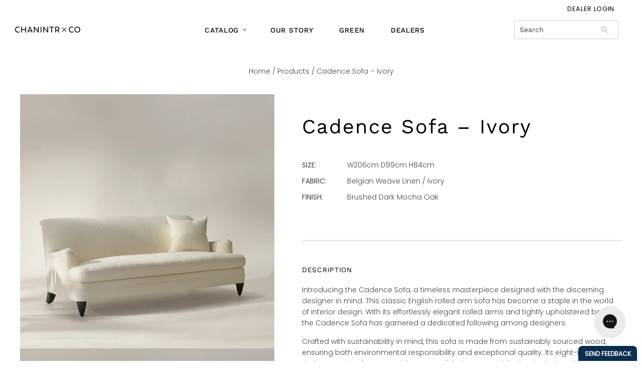

--- FILE ---
content_type: text/html; charset=utf-8
request_url: https://chanintrxco.com/products/cadence-sofa-belgian-weave-linen-ivory
body_size: 37664
content:
<!doctype html>
<html
  class="
    no-js
    loading
  "
>

  
<head>
               <script type='text/javascript'>var easylockdownLocationDisabled = true;</script> <script type='text/javascript' src='//chanintrxco.com/apps/easylockdown/easylockdown-1.0.8.min.js' data-no-instant></script> <script type='text/javascript'>if( typeof InstantClick == 'object' ) easylockdown.clearData();</script> <style type="text/css">#easylockdown-password-form{padding:30px 0;text-align:center}#easylockdown-wrapper,.easylockdown-form-holder{display:inline-block}#easylockdown-password{vertical-align:top;margin-bottom:16px;padding:8px 15px;line-height:1.2em;outline:0;box-shadow:none}#easylockdown-password-error{display:none;color:#fb8077;text-align:left}#easylockdown-password-error.easylockdown-error{border:1px solid #fb8077}#easylockdown-password-form-button:not(.easylockdown-native-styles){vertical-align:top;display:inline-block!important;height:auto!important;padding:8px 15px;background:#777;border-radius:3px;color:#fff!important;line-height:1.2em;text-decoration:none!important}.easylockdown-instantclick-fix,.easylockdown-item-selector{position:absolute;z-index:-999;display:none;height:0;width:0;font-size:0;line-height:0}.easylockdown-collection-item[data-eld-loc-can],.easylockdown-item-selector+*,.easylockdown-item[data-eld-loc-can]{display:none}.easylockdown404-content-container{padding:50px;text-align:center}.easylockdown404-title-holder .easylockdown-title-404{display:block;margin:0 0 1rem;font-size:2rem;line-height:2.5rem}</style>    <style type="text/css" id="easylockdown-hp-style">*[class*=easylockdown-price-holder],*[itemprop=price]:not([class*="easylockdown-price-"]),*[class~="price"]:not([class*="easylockdown-price-"]),*[class~="Price"]:not([class*="easylockdown-price-"]),*[id|="productPrice"]:not([class*="easylockdown-price-"]),*[class*="__price"]:not([class*="easylockdown-price-"]),*[class*="__Price"]:not([class*="easylockdown-price-"]),*[class*="-price"]:not([class*="easylockdown-price-"]),*[class*="-Price"]:not([class*="easylockdown-price-"]),*[class="money"]:not([class*="easylockdown-price-"]),*[id~="product-price"]:not([class*="easylockdown-price-"]),*[class~="cart__item-total"]:not([class*="easylockdown-price-"]),*[class*="__subtotal"]:not([class*="easylockdown-price-"]),*[class~=cart__price-wrapper]:not([class*="easylockdown-price-"]),.revy-upsell-offer-product-price-original:not([class*="easylockdown-price-"]),.qb-total-line-item:not([class*="easylockdown-price-"]),main.main-content .grid-link__container .grid-link .grid-link__title + .grid-link__meta:not([class*="easylockdown-price-"]),main.main-content #CartSection .cart__row span.cart__mini-labels + span.h5:not([class*="easylockdown-price-"]),#CartDrawer-CartItems .cart-item__details .cart-item__name + .product-option{ display: none !important; }</style> 










<script type='text/javascript'>
  if( typeof easylockdown == 'object' ) {
    easylockdown.localeRootUrl = '';
    easylockdown.routerByLocation(); 

    easylockdown.onReady(function(e){
      easylockdown.priceBlocks = '*[class*=easylockdown-price-holder],*[itemprop=price],*[class~="price"],*[class~="Price"],*[id|="productPrice"],*[class*="__price"],*[class*="__Price"],*[class*="-price"],*[class*="-Price"],*[class="money"],*[id~="product-price"],*[class~="cart__item-total"],*[class*="__subtotal"],*[class~=cart__price-wrapper],.revy-upsell-offer-product-price-original,.qb-total-line-item,main.main-content .grid-link__container .grid-link .grid-link__title + .grid-link__meta,main.main-content #CartSection .cart__row span.cart__mini-labels + span.h5,#CartDrawer-CartItems .cart-item__details .cart-item__name + .product-option';
      easylockdown.hidePrice('', ''); 
      easylockdown.hideAllLinks();
    });
  }
</script>
    <!-- NO INDEXING DUPLICATED URLS   -->
  
  
  <meta name="google-site-verification" content="5GZXqFzqOXIBx6h-gTdD2eZWWPZWcOeX5nJQLfh7Lhs" />
  <meta charset="utf-8">
  <meta http-equiv="X-UA-Compatible" content="IE=edge,chrome=1">
  <meta name="google-site-verification" content="7n0YAgS63v2z7-MUKZ7utc1w7x2sC527r3K3obnD9B4" />

  <!-- Preconnect Domains -->
  <link rel="preconnect" href="https://cdn.shopify.com" crossorigin>
  <link rel="preconnect" href="https://fonts.shopify.com" crossorigin>
  <link rel="preconnect" href="https://monorail-edge.shopifysvc.com">

  <!-- Preload Assets -->
  <link rel="preload" href="//chanintrxco.com/cdn/shop/t/6/assets/chiko-icons.woff?v=12666650156901059331650943359" as="font" type="font/woff" crossorigin>
  <link rel="preload" href="//chanintrxco.com/cdn/shop/t/6/assets/pxu-social-icons.woff?v=75149173774959108441650943364" as="font" type="font/woff" crossorigin>

  <link rel="preload" href="//chanintrxco.com/cdn/shop/t/6/assets/theme.css?v=166893282049810898461767940962" as="style">

  <link rel="preload" href="//chanintrxco.com/cdn/shop/t/6/assets/modernizr-2.8.2.min.js?v=38612161053245547031650943362" as="script">

  

  

  <link rel="preload" href="//chanintrxco.com/cdn/shop/t/6/assets/grid.js?v=144077326131555444831650943361" as="script">
	
  <title>
    Cadence Sofa – Belgian Weave Linen Ivory | Chanintr x Co

    

    

    
  </title>

  
    <meta name="description" content="With its effortlessly elegant rolled arms and tightly upholstered back, the Cadence Sofa has garnered a dedicated following among designers." />
  

  
    <link rel="shortcut icon" href="//chanintrxco.com/cdn/shop/files/favicon_32x32.png?v=1645423520" type="image/png" />
  

  
    <link rel="canonical" href="https://chanintrxco.com/products/cadence-sofa-belgian-weave-linen-ivory" />
  
  <meta name="viewport" content="width=device-width,initial-scale=1" />

  <script>window.performance && window.performance.mark && window.performance.mark('shopify.content_for_header.start');</script><meta name="facebook-domain-verification" content="tfgp35fckxtrvamvunhi72cpmkftuk">
<meta name="facebook-domain-verification" content="t4zan6xro9cx9g2xtj2ejudcui2nt2">
<meta name="google-site-verification" content="-vhavFDXh8zRBZ5Yacz0dNcUw2GeFhYcaQZt50qyhvg">
<meta id="shopify-digital-wallet" name="shopify-digital-wallet" content="/59098824885/digital_wallets/dialog">
<link rel="alternate" type="application/json+oembed" href="https://chanintrxco.com/products/cadence-sofa-belgian-weave-linen-ivory.oembed">
<script async="async" src="/checkouts/internal/preloads.js?locale=en-TH"></script>
<script id="shopify-features" type="application/json">{"accessToken":"dd11cbb5d0b5a00e9b43ef2bc4d6c422","betas":["rich-media-storefront-analytics"],"domain":"chanintrxco.com","predictiveSearch":true,"shopId":59098824885,"locale":"en"}</script>
<script>var Shopify = Shopify || {};
Shopify.shop = "chanintrxco.myshopify.com";
Shopify.locale = "en";
Shopify.currency = {"active":"THB","rate":"1.0"};
Shopify.country = "TH";
Shopify.theme = {"name":"Customized for Dealer","id":129535410357,"schema_name":"Grid","schema_version":"4.11.3","theme_store_id":null,"role":"main"};
Shopify.theme.handle = "null";
Shopify.theme.style = {"id":null,"handle":null};
Shopify.cdnHost = "chanintrxco.com/cdn";
Shopify.routes = Shopify.routes || {};
Shopify.routes.root = "/";</script>
<script type="module">!function(o){(o.Shopify=o.Shopify||{}).modules=!0}(window);</script>
<script>!function(o){function n(){var o=[];function n(){o.push(Array.prototype.slice.apply(arguments))}return n.q=o,n}var t=o.Shopify=o.Shopify||{};t.loadFeatures=n(),t.autoloadFeatures=n()}(window);</script>
<script id="shop-js-analytics" type="application/json">{"pageType":"product"}</script>
<script defer="defer" async type="module" src="//chanintrxco.com/cdn/shopifycloud/shop-js/modules/v2/client.init-shop-cart-sync_DlSlHazZ.en.esm.js"></script>
<script defer="defer" async type="module" src="//chanintrxco.com/cdn/shopifycloud/shop-js/modules/v2/chunk.common_D16XZWos.esm.js"></script>
<script type="module">
  await import("//chanintrxco.com/cdn/shopifycloud/shop-js/modules/v2/client.init-shop-cart-sync_DlSlHazZ.en.esm.js");
await import("//chanintrxco.com/cdn/shopifycloud/shop-js/modules/v2/chunk.common_D16XZWos.esm.js");

  window.Shopify.SignInWithShop?.initShopCartSync?.({"fedCMEnabled":true,"windoidEnabled":true});

</script>
<script>(function() {
  var isLoaded = false;
  function asyncLoad() {
    if (isLoaded) return;
    isLoaded = true;
    var urls = ["https:\/\/js.smile.io\/v1\/smile-shopify.js?shop=chanintrxco.myshopify.com","\/\/swymv3free-01.azureedge.net\/code\/swym-shopify.js?shop=chanintrxco.myshopify.com","https:\/\/gdprcdn.b-cdn.net\/js\/gdpr_cookie_consent.min.js?shop=chanintrxco.myshopify.com","https:\/\/instafeed.nfcube.com\/cdn\/697595893cc08b0a2a16cf2a8f63cd2d.js?shop=chanintrxco.myshopify.com","https:\/\/chimpstatic.com\/mcjs-connected\/js\/users\/1903f457e36eb04ff713a7b70\/07e58681f4ec93644d2ba7ac2.js?shop=chanintrxco.myshopify.com","https:\/\/popup4.lifterpopup.com\/js\/modal.js?shop=chanintrxco.myshopify.com","https:\/\/cdn.shopify.com\/s\/files\/1\/0417\/3765\/0342\/files\/mrp-script-tag.js?v=1672824107\u0026shop=chanintrxco.myshopify.com"];
    for (var i = 0; i < urls.length; i++) {
      var s = document.createElement('script');
      s.type = 'text/javascript';
      s.async = true;
      s.src = urls[i];
      var x = document.getElementsByTagName('script')[0];
      x.parentNode.insertBefore(s, x);
    }
  };
  if(window.attachEvent) {
    window.attachEvent('onload', asyncLoad);
  } else {
    window.addEventListener('load', asyncLoad, false);
  }
})();</script>
<script id="__st">var __st={"a":59098824885,"offset":25200,"reqid":"bf855f9c-8b51-4ff3-8a23-ee6eea534f42-1768594837","pageurl":"chanintrxco.com\/products\/cadence-sofa-belgian-weave-linen-ivory","u":"06b10c4ddf05","p":"product","rtyp":"product","rid":7494213238965};</script>
<script>window.ShopifyPaypalV4VisibilityTracking = true;</script>
<script id="captcha-bootstrap">!function(){'use strict';const t='contact',e='account',n='new_comment',o=[[t,t],['blogs',n],['comments',n],[t,'customer']],c=[[e,'customer_login'],[e,'guest_login'],[e,'recover_customer_password'],[e,'create_customer']],r=t=>t.map((([t,e])=>`form[action*='/${t}']:not([data-nocaptcha='true']) input[name='form_type'][value='${e}']`)).join(','),a=t=>()=>t?[...document.querySelectorAll(t)].map((t=>t.form)):[];function s(){const t=[...o],e=r(t);return a(e)}const i='password',u='form_key',d=['recaptcha-v3-token','g-recaptcha-response','h-captcha-response',i],f=()=>{try{return window.sessionStorage}catch{return}},m='__shopify_v',_=t=>t.elements[u];function p(t,e,n=!1){try{const o=window.sessionStorage,c=JSON.parse(o.getItem(e)),{data:r}=function(t){const{data:e,action:n}=t;return t[m]||n?{data:e,action:n}:{data:t,action:n}}(c);for(const[e,n]of Object.entries(r))t.elements[e]&&(t.elements[e].value=n);n&&o.removeItem(e)}catch(o){console.error('form repopulation failed',{error:o})}}const l='form_type',E='cptcha';function T(t){t.dataset[E]=!0}const w=window,h=w.document,L='Shopify',v='ce_forms',y='captcha';let A=!1;((t,e)=>{const n=(g='f06e6c50-85a8-45c8-87d0-21a2b65856fe',I='https://cdn.shopify.com/shopifycloud/storefront-forms-hcaptcha/ce_storefront_forms_captcha_hcaptcha.v1.5.2.iife.js',D={infoText:'Protected by hCaptcha',privacyText:'Privacy',termsText:'Terms'},(t,e,n)=>{const o=w[L][v],c=o.bindForm;if(c)return c(t,g,e,D).then(n);var r;o.q.push([[t,g,e,D],n]),r=I,A||(h.body.append(Object.assign(h.createElement('script'),{id:'captcha-provider',async:!0,src:r})),A=!0)});var g,I,D;w[L]=w[L]||{},w[L][v]=w[L][v]||{},w[L][v].q=[],w[L][y]=w[L][y]||{},w[L][y].protect=function(t,e){n(t,void 0,e),T(t)},Object.freeze(w[L][y]),function(t,e,n,w,h,L){const[v,y,A,g]=function(t,e,n){const i=e?o:[],u=t?c:[],d=[...i,...u],f=r(d),m=r(i),_=r(d.filter((([t,e])=>n.includes(e))));return[a(f),a(m),a(_),s()]}(w,h,L),I=t=>{const e=t.target;return e instanceof HTMLFormElement?e:e&&e.form},D=t=>v().includes(t);t.addEventListener('submit',(t=>{const e=I(t);if(!e)return;const n=D(e)&&!e.dataset.hcaptchaBound&&!e.dataset.recaptchaBound,o=_(e),c=g().includes(e)&&(!o||!o.value);(n||c)&&t.preventDefault(),c&&!n&&(function(t){try{if(!f())return;!function(t){const e=f();if(!e)return;const n=_(t);if(!n)return;const o=n.value;o&&e.removeItem(o)}(t);const e=Array.from(Array(32),(()=>Math.random().toString(36)[2])).join('');!function(t,e){_(t)||t.append(Object.assign(document.createElement('input'),{type:'hidden',name:u})),t.elements[u].value=e}(t,e),function(t,e){const n=f();if(!n)return;const o=[...t.querySelectorAll(`input[type='${i}']`)].map((({name:t})=>t)),c=[...d,...o],r={};for(const[a,s]of new FormData(t).entries())c.includes(a)||(r[a]=s);n.setItem(e,JSON.stringify({[m]:1,action:t.action,data:r}))}(t,e)}catch(e){console.error('failed to persist form',e)}}(e),e.submit())}));const S=(t,e)=>{t&&!t.dataset[E]&&(n(t,e.some((e=>e===t))),T(t))};for(const o of['focusin','change'])t.addEventListener(o,(t=>{const e=I(t);D(e)&&S(e,y())}));const B=e.get('form_key'),M=e.get(l),P=B&&M;t.addEventListener('DOMContentLoaded',(()=>{const t=y();if(P)for(const e of t)e.elements[l].value===M&&p(e,B);[...new Set([...A(),...v().filter((t=>'true'===t.dataset.shopifyCaptcha))])].forEach((e=>S(e,t)))}))}(h,new URLSearchParams(w.location.search),n,t,e,['guest_login'])})(!0,!0)}();</script>
<script integrity="sha256-4kQ18oKyAcykRKYeNunJcIwy7WH5gtpwJnB7kiuLZ1E=" data-source-attribution="shopify.loadfeatures" defer="defer" src="//chanintrxco.com/cdn/shopifycloud/storefront/assets/storefront/load_feature-a0a9edcb.js" crossorigin="anonymous"></script>
<script data-source-attribution="shopify.dynamic_checkout.dynamic.init">var Shopify=Shopify||{};Shopify.PaymentButton=Shopify.PaymentButton||{isStorefrontPortableWallets:!0,init:function(){window.Shopify.PaymentButton.init=function(){};var t=document.createElement("script");t.src="https://chanintrxco.com/cdn/shopifycloud/portable-wallets/latest/portable-wallets.en.js",t.type="module",document.head.appendChild(t)}};
</script>
<script data-source-attribution="shopify.dynamic_checkout.buyer_consent">
  function portableWalletsHideBuyerConsent(e){var t=document.getElementById("shopify-buyer-consent"),n=document.getElementById("shopify-subscription-policy-button");t&&n&&(t.classList.add("hidden"),t.setAttribute("aria-hidden","true"),n.removeEventListener("click",e))}function portableWalletsShowBuyerConsent(e){var t=document.getElementById("shopify-buyer-consent"),n=document.getElementById("shopify-subscription-policy-button");t&&n&&(t.classList.remove("hidden"),t.removeAttribute("aria-hidden"),n.addEventListener("click",e))}window.Shopify?.PaymentButton&&(window.Shopify.PaymentButton.hideBuyerConsent=portableWalletsHideBuyerConsent,window.Shopify.PaymentButton.showBuyerConsent=portableWalletsShowBuyerConsent);
</script>
<script data-source-attribution="shopify.dynamic_checkout.cart.bootstrap">document.addEventListener("DOMContentLoaded",(function(){function t(){return document.querySelector("shopify-accelerated-checkout-cart, shopify-accelerated-checkout")}if(t())Shopify.PaymentButton.init();else{new MutationObserver((function(e,n){t()&&(Shopify.PaymentButton.init(),n.disconnect())})).observe(document.body,{childList:!0,subtree:!0})}}));
</script>

<script>window.performance && window.performance.mark && window.performance.mark('shopify.content_for_header.end');</script>

  
  















<meta property="og:site_name" content="Chanintr x Co">
<meta property="og:url" content="https://chanintrxco.com/products/cadence-sofa-belgian-weave-linen-ivory">
<meta property="og:title" content="Cadence Sofa – Ivory">
<meta property="og:type" content="website">
<meta property="og:description" content="With its effortlessly elegant rolled arms and tightly upholstered back, the Cadence Sofa has garnered a dedicated following among designers.">




    
    
    

    
    
    <meta
      property="og:image"
      content="https://chanintrxco.com/cdn/shop/files/S16-CadenceSofa_BelgianWeaveIvorycopy-18_1200x674.jpg?v=1693639682"
    />
    <meta
      property="og:image:secure_url"
      content="https://chanintrxco.com/cdn/shop/files/S16-CadenceSofa_BelgianWeaveIvorycopy-18_1200x674.jpg?v=1693639682"
    />
    <meta property="og:image:width" content="1200" />
    <meta property="og:image:height" content="674" />
    
    
    <meta property="og:image:alt" content="Social media image" />
  
















<meta name="twitter:title" content="Cadence Sofa – Belgian Weave Linen Ivory | Chanintr x Co">
<meta name="twitter:description" content="With its effortlessly elegant rolled arms and tightly upholstered back, the Cadence Sofa has garnered a dedicated following among designers.">


    
    
    
      
      
      <meta name="twitter:card" content="summary_large_image">
    
    
    <meta
      property="twitter:image"
      content="https://chanintrxco.com/cdn/shop/files/S16-CadenceSofa_BelgianWeaveIvorycopy-18_1200x600_crop_center.jpg?v=1693639682"
    />
    <meta property="twitter:image:width" content="1200" />
    <meta property="twitter:image:height" content="600" />
    
    
    <meta property="twitter:image:alt" content="Social media image" />
  



  <!-- Theme CSS -->
  <link rel="stylesheet" href="//chanintrxco.com/cdn/shop/t/6/assets/theme.css?v=166893282049810898461767940962">
  

  <!-- Theme object -->
  <script>
  var Theme = {};
  Theme.version = "4.11.3";

  Theme.currency = "THB";
  Theme.moneyFormat = "${{amount_no_decimals}}";

  Theme.pleaseSelectText = "Please Select";

  Theme.addToCartSuccess = "**product** has been successfully added to your **cart_link**. Feel free to **continue_link** or **checkout_link**.";

  

  Theme.shippingCalculator = true;
  Theme.shippingButton = "Calculate shipping";
  Theme.shippingDisabled = "Calculating...";

  

  Theme.shippingCalcErrorMessage = "Error: zip / postal code --error_message--";
  Theme.shippingCalcMultiRates = "There are --number_of_rates-- shipping rates available for --address--, starting at --rate--.";
  Theme.shippingCalcOneRate = "There is one shipping rate available for --address--.";
  Theme.shippingCalcNoRates = "We do not ship to this destination.";
  Theme.shippingCalcRateValues = "--rate_title-- at --rate--";

  Theme.routes = {
    "root_url": "/",
    "account_url": "/account",
    "account_login_url": "/account/login",
    "account_logout_url": "/account/logout",
    "account_register_url": "/account/register",
    "account_addresses_url": "/account/addresses",
    "collections_url": "/collections",
    "all_products_collection_url": "/collections/all",
    "search_url": "/search",
    "cart_url": "/cart",
    "cart_add_url": "/cart/add",
    "cart_change_url": "/cart/change",
    "cart_clear_url": "/cart/clear",
    "product_recommendations_url": "/recommendations/products",
  };
</script>

  <script type="text/javascript" src="https://www.bugherd.com/sidebarv2.js?apikey=u3lgytqx4wfil1pxeeslug" async="true"></script>

  <script id="omgfbc-script" type='text/javascript' data-type="custom">
    var facebookChatSettings = {"id":"80399","shop":"webdev-demo.myshopify.com","script_tag_id":null,"page_info":null,"language":"en_US","position":"90","greeting_message":"Hi! How can we help you?","icon_type":"icon_1","icon_text":"Chat With Us","tab_size":"medium","auto_display":"0","tab_color":"#ffffff","icon_text_color":"#0084ff","theme_color":"#0084ff","custom_css":null,"working_time":{"status":"1","start":"01:00","end":"23:59","time_zone":"America\/Denver"},"status_connect":"0","app_status":"1","device_target":"0","page_target":"0","margin_bottom":"30","chat_type":"0","exclude_pages":["template-cart"],"specific_pages":["template-index"],"plan":"free","active_plan_at":"1634713686","last_access":"1634713695","deleted":"0","shop_info":{"id":59641561254,"name":"Chanintr x Co","email":"info@invisibleink.asia","domain":"webdev-demo.myshopify.com","province":"Amnat Charoen","country":"TH","address1":"725\/4 Soi Thonglor, Sukhumvit 55","zip":"10110","city":"Bangkok ","source":null,"phone":"+662 015 8888","latitude":13.7237636,"longitude":100.5795706,"primary_locale":"en","address2":"","created_at":"2021-09-13T11:52:58+07:00","updated_at":"2021-10-19T13:10:43+07:00","country_code":"TH","country_name":"Thailand","currency":"THB","customer_email":"info@invisibleink.asia","timezone":"(GMT+07:00) Asia\/Bangkok","iana_timezone":"Asia\/Bangkok","shop_owner":"James Gilbody","money_format":"฿ ","money_with_currency_format":" ฿ THB","weight_unit":"kg","province_code":"TH-37","taxes_included":false,"auto_configure_tax_inclusivity":null,"tax_shipping":null,"county_taxes":true,"plan_display_name":"Development","plan_name":"affiliate","has_discounts":false,"has_gift_cards":false,"myshopify_domain":"webdev-demo.myshopify.com","google_apps_domain":null,"google_apps_login_enabled":null,"money_in_emails_format":"฿ ","money_with_currency_in_emails_format":" ฿ THB","eligible_for_payments":false,"requires_extra_payments_agreement":false,"password_enabled":true,"has_storefront":true,"eligible_for_card_reader_giveaway":false,"finances":true,"primary_location_id":65028587686,"cookie_consent_level":"implicit","visitor_tracking_consent_preference":"allow_all","checkout_api_supported":false,"multi_location_enabled":true,"setup_required":false,"pre_launch_enabled":false,"enabled_presentment_currencies":["THB"]},"weekdays":[{"name":"Sunday","id":"0"},{"name":"Monday","id":"1"},{"name":"Tuesday","id":"2"},{"name":"Wednesday","id":"3"},{"name":"Thursday","id":"4"},{"name":"Friday","id":"5"},{"name":"Saturday","id":"6"}],"show_after":"0","update_cache":"0","tab_style":"two_box","version_app":"1","theme_publish":"127096324262","display_mode":"customize","setting_page":"0","front_check":"0","error_connect_page":"{\"show\":false,\"errorAdmin\":2,\"errorAge\":2,\"errorCountry\":2,\"errorPrivate\":2}","white_list_domain":"","customer_question":"","guide_step":"{\"current_step\": 0 }","customer_error":"0","infomation_fb_user":null,"show_greeting_message":"1","enable_fb_chat_btn":"1","facebook_message_options":"0","enable_abandoned_campaign":"0","urlApp":"https:\/\/apps.omegatheme.com\/facebook-chat\/","abTests":[],"addCartWidget":null,"appIdFB":"1919748194980000"};
    var iconHtml = {"icon_1":"<svg xmlns='http:\/\/www.w3.org\/2000\/svg' width='25' height='25' viewBox='96 93 322 324'><g><path d='M257 93c-88.918 0-161 67.157-161 150 0 47.205 23.412 89.311 60 116.807V417l54.819-30.273C225.449 390.801 240.948 393 257 393c88.918 0 161-67.157 161-150S345.918 93 257 93zm16 202l-41-44-80 44 88-94 42 44 79-44-88 94z'><\/path><rect x='13.445' y='20.996' width='37' height='4'><\/rect><rect x='13.445' y='32.828' width='37' height='4'><\/rect><rect x='13.445' y='44.66' width='37' height='4'><\/rect><\/g><\/svg>","icon_2":"<svg xmlns='http:\/\/www.w3.org\/2000\/svg' width='25' height='25' viewBox='0 0 24 24'><path d='M9 8h-3v4h3v12h5v-12h3.642l.358-4h-4v-1.667c0-.955.192-1.333 1.115-1.333h2.885v-5h-3.808c-3.596 0-5.192 1.583-5.192 4.615v3.385z'><\/path><\/svg>","icon_3":"<svg width='25' height='25' version='1.1' id='Capa_1' xmlns='http:\/\/www.w3.org\/2000\/svg' xmlns:xlink='http:\/\/www.w3.org\/1999\/xlink' x='0px' y='0px' viewBox='0 0 88.695 88.695' xml:space='preserve'> <g><path d='M84.351,68.07c2.508-4.59,3.829-9.759,3.829-15.006c0-13.118-8.112-24.36-19.575-29.021 C62.65,12.338,50.493,4.295,36.486,4.295c-19.862,0-36.021,16.159-36.021,36.021c0,6.072,1.541,12.057,4.462,17.36L0,76.059 l18.011-4.824c5.403,3.236,11.549,4.975,17.862,5.082c5.558,5.019,12.913,8.083,20.973,8.083c5.64,0,11.142-1.512,15.971-4.379 l15.878,4.254L84.351,68.07z M18.655,66.921L5.657,70.402l3.561-13.285l-0.419-0.72c-2.835-4.873-4.334-10.434-4.334-16.082 c0-17.656,14.365-32.021,32.021-32.021s32.021,14.364,32.021,32.021S54.142,72.337,36.486,72.337 c-6.066,0-11.976-1.711-17.091-4.948L18.655,66.921z M83.037,78.618l-10.861-2.91l-0.74,0.468C67.07,78.94,62.025,80.4,56.847,80.4 c-5.511,0-10.633-1.656-14.93-4.473c17.294-2.626,30.59-17.595,30.59-35.611c0-3.712-0.565-7.294-1.612-10.667 c7.947,4.786,13.286,13.48,13.286,23.415c0,4.823-1.28,9.57-3.701,13.728l-0.419,0.72L83.037,78.618z'><\/path><\/g><\/svg>","icon_4":"<svg width='25' height='25' version='1.1' id='Capa_1' xmlns='http:\/\/www.w3.org\/2000\/svg' xmlns:xlink='http:\/\/www.w3.org\/1999\/xlink' x='0px' y='0px' viewBox='0 0 81.146 81.146' xml:space='preserve'><g><path d='M11.902,67.18l0.021-14.51L0,52.559V8.524h64.319v44.053h-31.25L11.902,67.18z M4,48.596l11.928,0.111l-0.016,10.846 l15.911-10.976h28.496V12.524H4V48.596z'><\/path><path d='M81.146,26.524H64.319v-18H0v44.035l11.922,0.111l-0.021,14.51L31.16,53.895v7.167h24.152l16.763,11.561l-0.018-11.495 l9.089-0.084V26.524z M4,48.596V12.524h56.319v36.053H31.823L15.912,59.553l0.016-10.846L4,48.596z M77.146,57.08l-9.095,0.084 l0.012,7.833l-11.505-7.936H35.16v-4.484h29.159V30.524h12.827C77.146,30.524,77.146,57.08,77.146,57.08z'><\/path><\/g><\/svg>","icon_5":"<svg width='25' height='25' version='1.1' id='Capa_1' xmlns='http:\/\/www.w3.org\/2000\/svg' xmlns:xlink='http:\/\/www.w3.org\/1999\/xlink' x='0px' y='0px' viewBox='0 0 75.333 75.333' xml:space='preserve'><g><path d='M37.666,75.318l-9.413-16.303H17c-9.374,0-17-7.626-17-17v-25c0-9.374,7.626-17,17-17h41.333c9.374,0,17,7.626,17,17v25 c0,9.374-7.626,17-17,17H47.078L37.666,75.318z M17,4.016c-7.168,0-13,5.832-13,13v25c0,7.168,5.832,13,13,13h13.563l7.103,12.302 l7.104-12.303h13.563c7.168,0,13-5.832,13-13v-25c0-7.168-5.832-13-13-13L17,4.016L17,4.016z'><\/path><circle cx='54.822' cy='31.128' r='4.206'><\/circle><circle cx='37.667' cy='31.128' r='4.206'><\/circle><circle cx='20.511' cy='31.128' r='4.206'><\/circle><\/g><\/svg>","icon_6":"<svg width='25' height='25' version='1.1' id='Capa_1' xmlns='http:\/\/www.w3.org\/2000\/svg' xmlns:xlink='http:\/\/www.w3.org\/1999\/xlink' x='0px' y='0px' viewBox='0 0 71.015 71.015' xml:space='preserve'><g><circle cx='52.46' cy='27.353' r='4.206'><\/circle><circle cx='35.306' cy='27.353' r='4.206'><\/circle><circle cx='18.151' cy='27.353' r='4.206'><\/circle><path d='M13.223,67.769l0.022-15.916L0,51.728V3.247h71.015v48.5H36.448L13.223,67.769z M4,47.765l13.25,0.125l-0.017,12.252 l17.968-12.396h31.813v-40.5H4V47.765z'><\/path><\/g><\/svg>","icon_7":"<svg xmlns='http:\/\/www.w3.org\/2000\/svg' width='25' height='25' viewBox='0 0 512 512'><path d='M456,224V200a8,8,0,0,0-8-8h-8.18C435.61,94.24,354.78,16,256,16S76.39,94.24,72.18,192H64a8,8,0,0,0-8,8v24A48.051,48.051,0,0,0,8,272v96a48.051,48.051,0,0,0,48,48h8v16a48.051,48.051,0,0,0,48,48H216v8a8,8,0,0,0,8,8h64a8,8,0,0,0,8-8V456a8,8,0,0,0-8-8H224a8,8,0,0,0-8,8v8H112a32.036,32.036,0,0,1-32-32V416h32a8,8,0,0,0,8-8V392h4a28.031,28.031,0,0,0,28-28V276a28.031,28.031,0,0,0-28-28h-4V200c0-74.99,61.01-136,136-136s136,61.01,136,136v48h-4a28.031,28.031,0,0,0-28,28v88a28.031,28.031,0,0,0,28,28h4v16a8,8,0,0,0,8,8h56a48.051,48.051,0,0,0,48-48V272A48.051,48.051,0,0,0,456,224ZM232,464h48v16H232Zm160-88h-4a12.01,12.01,0,0,1-12-12V276a12.01,12.01,0,0,1,12-12h4Zm48-168v16H408V208ZM104,400H56a32.036,32.036,0,0,1-32-32V272a32.036,32.036,0,0,1,32-32h48Zm0-176H72V208h32Zm20,40a12.01,12.01,0,0,1,12,12v88a12.01,12.01,0,0,1-12,12h-4V264ZM256,48c-81.13,0-147.62,63.89-151.79,144H88.19C92.39,103.06,166.05,32,256,32s163.61,71.06,167.81,160H407.79C403.62,111.89,337.13,48,256,48ZM488,368a32.036,32.036,0,0,1-32,32H408V240h48a32.036,32.036,0,0,1,32,32Z'><\/path><\/svg>","icon_8":"<svg xmlns='http:\/\/www.w3.org\/2000\/svg' height='25' viewBox='0 0 512 512' width='25'><path d='m464 48h-320a40.045 40.045 0 0 0 -40 40v64h-56a40.045 40.045 0 0 0 -40 40v160a40.045 40.045 0 0 0 40 40h40v72a8 8 0 0 0 13.657 5.657l77.657-77.657h188.686a40.045 40.045 0 0 0 40-40v-64h56a40.045 40.045 0 0 0 40-40v-160a40.045 40.045 0 0 0 -40-40zm-72 304a24.027 24.027 0 0 1 -24 24h-192a8 8 0 0 0 -5.657 2.343l-66.343 66.343v-60.686a8 8 0 0 0 -8-8h-48a24.027 24.027 0 0 1 -24-24v-160a24.027 24.027 0 0 1 24-24h320a24.027 24.027 0 0 1 24 24zm96-104a24.027 24.027 0 0 1 -24 24h-56v-80a40.045 40.045 0 0 0 -40-40h-248v-64a24.027 24.027 0 0 1 24-24h320a24.027 24.027 0 0 1 24 24z'><\/path><path d='m208 248a32 32 0 1 0 32 32 32.036 32.036 0 0 0 -32-32zm0 48a16 16 0 1 1 16-16 16.019 16.019 0 0 1 -16 16z'><\/path><path d='m112 248a32 32 0 1 0 32 32 32.036 32.036 0 0 0 -32-32zm0 48a16 16 0 1 1 16-16 16.019 16.019 0 0 1 -16 16z'><\/path><path d='m304 312a32 32 0 1 0 -32-32 32.036 32.036 0 0 0 32 32zm0-48a16 16 0 1 1 -16 16 16.019 16.019 0 0 1 16-16z'><\/path><path d='m336 344h-72a8 8 0 0 0 0 16h72a8 8 0 0 0 0-16z'><\/path><path d='m368 344h-8a8 8 0 0 0 0 16h8a8 8 0 0 0 0-16z'><\/path><\/svg>","icon_9":"<svg xmlns='http:\/\/www.w3.org\/2000\/svg' height='25' viewBox='0 -12 496 495' width='25'><path d='m472 192.5h-56v-168c0-13.253906-10.746094-24-24-24h-368c-13.253906 0-24 10.746094-24 24v264c0 13.253906 10.746094 24 24 24h24v88c0 3.367188 2.109375 6.371094 5.273438 7.519531 3.167968 1.152344 6.71875.191407 8.878906-2.398437l77.601562-93.121094h52.246094v80c0 13.253906 10.746094 24 24 24h193.199219l32 52.175781c1.878906 3.03125 5.539062 4.453125 8.972656 3.484375s5.8125-4.09375 5.828125-7.660156v-48h16c13.253906 0 24-10.746094 24-24v-176c0-13.253906-10.746094-24-24-24zm-336 104c-2.375-.003906-4.628906 1.046875-6.152344 2.871094l-65.847656 79.03125v-73.902344c0-4.417969-3.582031-8-8-8h-32c-4.417969 0-8-3.582031-8-8v-264c0-4.417969 3.582031-8 8-8h368c4.417969 0 8 3.582031 8 8v168h-184c-13.253906 0-24 10.746094-24 24v80zm344 96c0 4.417969-3.582031 8-8 8h-24c-4.417969 0-8 3.582031-8 8v27.632812l-19.503906-31.808593c-1.453125-2.375-4.035156-3.820313-6.816406-3.824219h-197.679688c-4.417969 0-8-3.582031-8-8v-176c0-4.417969 3.582031-8 8-8h256c4.417969 0 8 3.582031 8 8zm0 0'><\/path><path d='m344 280.5c-13.253906 0-24 10.746094-24 24s10.746094 24 24 24 24-10.746094 24-24-10.746094-24-24-24zm0 32c-4.417969 0-8-3.582031-8-8s3.582031-8 8-8 8 3.582031 8 8-3.582031 8-8 8zm0 0'><\/path><path d='m416 280.5c-13.253906 0-24 10.746094-24 24s10.746094 24 24 24 24-10.746094 24-24-10.746094-24-24-24zm0 32c-4.417969 0-8-3.582031-8-8s3.582031-8 8-8 8 3.582031 8 8-3.582031 8-8 8zm0 0'><\/path><path d='m272 280.5c-13.253906 0-24 10.746094-24 24s10.746094 24 24 24 24-10.746094 24-24-10.746094-24-24-24zm0 32c-4.417969 0-8-3.582031-8-8s3.582031-8 8-8 8 3.582031 8 8-3.582031 8-8 8zm0 0'><\/path><\/svg>"}; 
    var rootLinkChat = facebookChatSettings.urlApp;
    var shopFbChat = facebookChatSettings.shop;

    function loadJqueryChat(callback) {
        if (typeof jQuery === "undefined") {
            getScript({
                source: "//ajax.googleapis.com/ajax/libs/jquery/1.9.1/jquery.min.js",
                callback: () => {
                    jQuery224 = jQuery.noConflict(true);
                    callback(jQuery224);
                },
            });
        } else {
            callback(jQuery);
        }
    }

    function getScript({ source, callback }) {
        var script = document.createElement("script");
        var prior = document.getElementsByTagName("script")[0];
        script.async = 1;

        script.onload = script.onreadystatechange = function (_, isAbort) {
            if (
                isAbort ||
                !script.readyState ||
                /loaded|complete/.test(script.readyState)
            ) {
                script.onload = script.onreadystatechange = null;
                script = undefined;

                if (!isAbort) {
                    if (callback) callback();
                }
            }
        };

        script.src = source;
        prior.parentNode.insertBefore(script, prior);
    }

    function checkInstallApp(jQuery){
        return new Promise(resolve => {
            jQuery.ajax({
                url: rootLinkChat + `backend/storefront/facebook-message.php?action=checkInstallApp&shop=${shopFbChat}`,
                dataType: "json",
                type: "GET",
                success: function (data) { resolve(data); },
            })
        })
    }

    const waitBodyLoad = setInterval(() => {
        if (document.getElementsByTagName("body")[0] && window.__st) {
            var body = document.getElementsByTagName("body")[0];
            let elementChat = document.createElement('div');
            elementChat.className = 'otFacbookChat';
            body.appendChild(elementChat);
            loadJqueryChat(async function(jQuery) {
                const appStatus = await checkInstallApp(jQuery)

                if (appStatus) {
                    createFacebookChat(jQuery);
                }
            });
            clearInterval(waitBodyLoad)
        }
    })

    const OMGFBGetAddCartForms='form[action*="/cart/add"]:not(.ssw-hide)',OMGFBGetCheckoutForm=(t="",e="")=>[`${t} form[action="/cart"]${e}`,`${t} form#cart${e}`,`${t} form#checkout_submit${e}`,`${t} form[action="/checkout"]${e}`].join(",");function OMGFBGetAddCartButton(t){const e=t,o=["#buy_it_now","#AddToCart","#add-to-cart",".btn-cart",".btn-addCart","#add",".add","#add_product","#product-add-to-cart",".button--add-to-cart"],a=["#addToCartCopy"],n=["Buy","Purchase","Add","Order","Comprar"],i=["button","a","div","span"];let s,c,r,l,d;for(c=0,r=a.length;c<r&&(s=e.find(a[c]),!s.length);c++);if(!s.length)for(c=0,r=o.length;c<r&&(s=e.find(o[c]+'[type="submit"]'),!s.length);c++);if(s.length||(s=e.find('input[type="submit"], button[type="submit"]')),!s.length)for(c=0,r=o.length;c<r&&(s=e.find(o[c]),!s.length);c++);if(!s.length)t:for(l=0,d=i.length;l<d;l++)for(c=0,r=n.length;c<r;c++)if(s=e.find(`${i[l]}:contains("${n[c]}")`).not(':contains("login")'),s.length||(s=e.find(`${i[l]}:contains("${n[c].toUpperCase()}")`).not(':contains("login")'),s.length||(s=e.find(`${i[l]}:contains("${n[c].toLowerCase()}")`).not(':contains("login")'))),s.length)break t;return s}window.OMGFBJquery=null;let windowWidth=0,isCallEventFb=!1,checkOldVersion=!1,tokenId=localStorage.getItem(shopFbChat+"_omgfbc_tokenId");tokenId||(tokenId=makeid(24),localStorage.setItem(shopFbChat+"_omgfbc_tokenId",tokenId));const isDefaultMode="default"===facebookChatSettings.display_mode,appIdFB=facebookChatSettings.appIdFB?facebookChatSettings.appIdFB:"1919748194980000";let uniqueRef="";const refAddCartWidget=`${tokenId}_${shopFbChat}_add-cart-widget_${makeid(24)}`,refCustomerChat=`${tokenId}_${shopFbChat}_customer-chat_${makeid(24)}`;let isNotAvailableWork=!1;window.OMGFBisGetPopup="";const dataConvertString=["page_info","specific_pages","exclude_pages","working_time","custom_css","weekdays","abTests"];for(let t of dataConvertString)facebookChatSettings[t]&&"string"==typeof facebookChatSettings[t]&&(facebookChatSettings[t]=JSON.parse(facebookChatSettings[t]));var addCartWidgetSettings=facebookChatSettings.addCartWidget;function makeid(t){for(var e="",o="ABCDEFGHIJKLMNOPQRSTUVWXYZabcdefghijklmnopqrstuvwxyz0123456789",a=o.length,n=0;n<t;n++)e+=o.charAt(Math.floor(Math.random()*a));return e}async function createFacebookChat(t){if(uniqueRef="product"===__st.p?`OMGFBChat_${tokenId}_${makeid(24)}_${__st.rid}`:`OMGFBChat_${tokenId}_${makeid(24)}`,OMGFBJquery=t,0==facebookChatSettings.app_status||checkOldVersion)return;windowWidth=document.body.clientWidth;const e=document.getElementsByTagName("head")[0];let o=document.createElement("link");o.href=`${rootLinkChat}client/omg-facebook-chat_style.css?v=${Math.floor(Date.now()/1e3)}`,o.type="text/css",o.rel="stylesheet",e.appendChild(o);let a="";if(0===OMGFBJquery("body #fb-root").length&&(a+="<div id='fb-root'></div>"),OMGFBJquery(".otFacbookChat").append(a),!facebookChatSettings.hasOwnProperty("enable_fb_chat_btn")||facebookChatSettings.enable_fb_chat_btn&&1==facebookChatSettings.enable_fb_chat_btn){const t=facebookChatSettings.theme_color,e=facebookChatSettings.greeting_message.replace(/&/g,"&amp;").replace(/>/g,"&gt;").replace(/</g,"&lt;").replace(/"/g,"&quot;"),o=facebookChatSettings.page_info,a=window.location.protocol+"//"+window.location.host+"/"+window.location.pathname+window.location.search,n="1"==facebookChatSettings.auto_display?"show":"hide",i=1==facebookChatSettings.show_greeting_message?`greeting_dialog_display='${n}'`:"";OMGFBJquery("#fb-root").append(`\n            <div class='fb-customerchat OMG-FB-Chat'\n                    attribution='setup_tool'\n                    fb-xfbml-state='rendered'\n                    page_id='${o.id}'\n                    themeColor='${t}'\n                    logged_in_greeting="${e}"\n                    logged_out_greeting="${e}"\n                    rel='${a}'\n                    ref="${refCustomerChat}"\n                    ${i}\n                >\n            </div> \n        `)}let n=0;const i=setInterval(()=>{n++,n>5e3&&clearInterval(i),OMGFBJquery(".otFacbookChat #fb-root").length&&!isCallEventFb&&(callInitFaceBook(),clearInterval(i))});if(0==parseInt(facebookChatSettings.show_after))setTimeCreateChat();else{const t=parseInt(facebookChatSettings.show_after)>5?1e3*parseInt(facebookChatSettings.show_after):5e3;OMGFBJquery("#fb-root").addClass("ot-fb-hide"),setTimeout((function(){OMGFBJquery("#fb-root").removeClass("ot-fb-hide"),setTimeCreateChat()}),t)}if(OMGFBJquery(document).on("click",".fb_dialog.fb_dialog_mobile iframe",(function(t){if(windowWidth<800&&"1"==facebookChatSettings.chat_type){let t=facebookChatSettings.page_info.id;window.open("https://www.messenger.com/t/"+t,"_blank")}})),"product"===__st.p&&addCartWidgetSettings){const t=OMGFBGetAddCartButton(OMGFBJquery(OMGFBGetAddCartForms)),e=1==addCartWidgetSettings.center_align;let o="<style>";e&&(o+='.ot-addcart-widget-notion, .ot-addcart-widget [center_align="true"]{\n                        text-align: center;\n                    }\n                '),"dark"==addCartWidgetSettings.color&&(o+="\n                .ot-addcart-widget{\n                    background: #000;\n                    color: #fff;\n                }\n            "),"standard"==addCartWidgetSettings.size&&(o+="\n                .ot-addcart-widget-notion{\n                    font-size: 14px;;\n                }\n            ");const a=0==addCartWidgetSettings.smart_display;o+=`</style>\n                <div class="ot-addcart-widget" style="opacity:0">\n                    <div class="fb-messenger-checkbox fb_iframe_widget"\n                        origin="https://${shopFbChat}"\n                        page_id='${facebookChatSettings.page_info.id}'\n                        messenger_app_id='${appIdFB}'\n                        user_ref="${uniqueRef}"\n                        allow_login="${a}"\n                        size="${addCartWidgetSettings.size}"\n                        skin="${addCartWidgetSettings.color}"\n                        center_align="${e}"\n                        ref="${refAddCartWidget}"\n                    >\n                    </div>\n                    <div class="ot-addcart-widget-notion">${addCartWidgetSettings.text_subscribed}</div>\n                </div>`,t.after(o)}let s=OMGFBGetCheckoutForm();if(OMGFBJquery(s).length){let t="";if(addCartWidgetSettings&&1==addCartWidgetSettings.status&&(t+=`<input name="attributes[omgFbChatTokenId]" type="hidden" value="${tokenId}" />`),1==facebookChatSettings.enable_abandoned_campaign){let e=localStorage.getItem(shopFbChat+"_omgfbc_deTokenId");e&&(t+=`<input name="attributes[omgFbChatDeTokenId]" type="hidden" value="${e}" />`);let o=await getCartInfoData(),a=shopFbChat+"_omgFbChatListProductChecked",n=localStorage.getItem(a)?JSON.parse(localStorage.getItem(a)):[],i="";for(let t of n)if(o.items.find(e=>e.product_id==t)){i=tokenId;break}i.length&&(t+=`<input name="attributes[omgFbChatCheckboxTokenId]" type="hidden" value="${tokenId}" />`)}t.length&&OMGFBJquery(s).append(t)}initAjaxCart()}function initAjaxCart(){const t=async(t,e)=>{if([window.location.origin+"/wallets/checkouts.json","/checkouts.json"].includes(t)){updateCheckoutAttribute((await e.clone().json()).checkout)}};var e,o;e=window,"function"==typeof(o=window.fetch)&&(e.fetch=function(){const e=o.apply(this,arguments);return e.then(e=>{t(e.url,e)}),e});const a=window.XMLHttpRequest.prototype.open;window.XMLHttpRequest.prototype.open=function(){return this.addEventListener("load",(function(){try{t(this._url,JSON.parse(this.response))}catch(t){return!1}})),a.apply(this,arguments)}}async function checkAddTokenIdToCartAttributes(){let t=shopFbChat+"_omgFbChatListProductChecked",e=localStorage.getItem(t)?JSON.parse(localStorage.getItem(t)):[],o=localStorage.getItem(shopFbChat+"_omgfbc_deTokenId"),a=await getCartInfoData(),n="";for(let t of e)if(a.items.find(e=>e.product_id==t)){n=tokenId;break}await addTokenIdToCartAttributes("omgFbChatCheckboxTokenId",n,a),await addTokenIdToCartAttributes("omgFbChatTokenId",tokenId,a),o&&await addTokenIdToCartAttributes("omgFbChatDeTokenId",o,a)}function getCartInfoData(){return new Promise((function(t,e){OMGFBJquery.ajax({type:"GET",url:"/cart.js",dataType:"json",success:function(e){t(e)},error:function(t){e(t)}})}))}function updateCheckoutAttribute(t){let e="",o=shopFbChat+"_omgFbChatListProductChecked",a=localStorage.getItem(o)?JSON.parse(localStorage.getItem(o)):[];for(let o of a)if(t.line_items.find(t=>t.product_id==o)){e=tokenId;break}return new Promise((function(o,a){OMGFBJquery.ajax({url:rootLinkChat+"backend/storefront/facebook-message.php",data:{action:"updateCheckout",checkoutToken:t.token,attributes:{omgFbChatCheckboxTokenId:e,omgFbChatTokenId:tokenId},shop:shopFbChat},dataType:"JSON",type:"POST"})}))}function addTokenIdToCartAttributes(t,e,o){if(o.attributes[t]!=e)return new Promise((function(o,a){OMGFBJquery.ajax({type:"POST",url:"/cart/update.js",dataType:"json",data:`attributes[${t}]=${e}`,success:function(t){o(t)},error:function(t){a(t)}})}))}function iconChatClickAvailable(){let t=0,e=!1;const o=setInterval(()=>{let a=OMGFBJquery(".fb-customerchat.fb_invisible_flow.fb_iframe_widget iframe");t++,t>40&&clearInterval(o),a.length&&!e&&(windowWidth>1025&&(e=!0,"1"==facebookChatSettings.auto_display?a.addClass("fb_customer_chat_bounce_in_v2"):a.addClass("fb_customer_chat_bounce_out_v2")),windowWidth<=1025&&"100%"===a.css("max-height")&&(e=!0,a.css("max-height","0"),setTimeout(()=>{a.css("max-height","0")},300))),windowWidth>1025&&a.length&&a.hasClass("fb_customer_chat_bounce_in_v2")&&"0"==facebookChatSettings.auto_display&&(a.removeClass("fb_customer_chat_bounce_in_v2"),clearInterval(o))},50);let a=windowWidth;OMGFBJquery(window).resize(()=>{OMGFBJquery(window).width()!=a&&(a=document.body.clientWidth)}),setInterval(()=>{let t=OMGFBJquery(".fb-customerchat.fb_invisible_flow.fb_iframe_widget iframe");if(t.length){t=OMGFBJquery(".fb-customerchat.fb_invisible_flow.fb_iframe_widget iframe");let e=t.width()||400;OMGFBJquery(".fb-customerchat.fb_invisible_flow.fb_iframe_widget iframe[class*=fb_customer_chat_bounce_in]").length&&t.removeClass("fb_customer_chat_bounce_out_v2"),t.css("width")&&(e=parseInt(t.css("width"),10));const o=(a-e)/100*parseInt(facebookChatSettings.position);t.css("left",o)}},500),OMGFBJquery(document).on("click",".ot-fb-logo",(function(){processFbBoxChat()}))}function iconChatClickUnavailable(){if(!("messOpt"===facebookChatSettings.working_time.not_available_option&&windowWidth<=1025)){if("messOpt"!==facebookChatSettings.working_time.not_available_option){const t=setInterval(()=>{OMGFBJquery("#fb-root").length&&(OMGFBJquery(".ot-fb-logo").css("z-index","99999999999999"),OMGFBJquery("#fb-root .fb_iframe_widget iframe").addClass("ot-fb-hide"),clearInterval(t))},50)}isDefaultMode&&OMGFBJquery(".otFacbookChat").append('<div class="facebook-chat-button-custom"></div>'),OMGFBJquery(document).on("click",".ot-fb-logo, .facebook-chat-button-custom",(function(){OMGFBJquery(".available-work-container").hasClass("ot-fb-hide")?OMGFBJquery(".fb-customerchat.fb_invisible_flow.fb_iframe_widget iframe").hasClass("fb_customer_chat_bounce_in_v2")&&"messOpt"===facebookChatSettings.working_time.not_available_option?processFbBoxChat("not-available"):OMGFBJquery(".available-work-container").removeClass("ot-fb-hide").addClass("ot-fb-flex"):closeNotAvailableOpt()}))}}function setTimeCreateChat(){if(facebookChatSettings.page_target&&"0"!==facebookChatSettings.page_target){const t=window.location.pathname;let e="";if("/"===t)e="template-index";else if(t.startsWith("/collections/"))e="template-collection";else if(t.startsWith("/products/"))e="template-product";else if(t.startsWith("/cart"))e="template-cart";else if(t.startsWith("/search"))e="template-search";else if(t.startsWith("/pages/")){e=t.replace("/pages/","")}if("1"===facebookChatSettings.page_target){if(facebookChatSettings.specific_pages.indexOf(e)<0)return void console.log("Not specifics page")}else if("2"===facebookChatSettings.page_target){if(facebookChatSettings.exclude_pages.indexOf(e)>=0)return void console.log("excludes page")}}let t="";if("2"===facebookChatSettings.status_connect&&(t=makeHtml(),makeSettingsCustomerChat(),getStyleCustom(),OMGFBJquery(window).resize(()=>{OMGFBJquery(window).width()!=windowWidth&&getStyleCustom(document.body.clientWidth)})),!facebookChatSettings.hasOwnProperty("enable_fb_chat_btn")||facebookChatSettings.enable_fb_chat_btn&&1==facebookChatSettings.enable_fb_chat_btn){OMGFBJquery(".otFacbookChat").append(t);facebookChatSettings.position>50?OMGFBJquery(".icon-text-content").addClass("icon-text-content-left"):OMGFBJquery(".icon-text-content").addClass("icon-text-content-right"),"0"==facebookChatSettings.auto_display&&windowWidth>1024&&"default"!==facebookChatSettings.display_mode&&OMGFBJquery("#fb-root").addClass("ot-fb-hide")}}function makeHtml(){const t=facebookChatSettings.theme_color,e=facebookChatSettings.icon_type;let o=windowWidth>=1025?facebookChatSettings.icon_text:"";const a=facebookChatSettings.icon_text_color,n=facebookChatSettings.tab_color,i=facebookChatSettings.tab_size,s=facebookChatSettings.tab_style,c=o?"has_text":"none_text";let r="28px";"medium"==i?r="32px":"large"==i&&(r="36px");const l=`color: ${a}; background-color: ${n}; line-height: ${r};`,d=iconHtml?""+iconHtml[e]:"",f=`<span  style='${l}' class='ml-1 icon-text-content'> ${o}</span>`,b="1"==facebookChatSettings.chat_type?"redirect_icon":"";let g="",h="";isDefaultMode||(h=`<div class='ot-fb-logo ${b} facebook-chat-button ${i} ${s} ${c}' style='${"one_box"==s?"background-color: "+n+";":""}'>\n            <div class='ot-fb-icon' style='background-color: ${n}; fill: ${a};'>\n            ${d}\n            </div>\n            ${f}\n        </div>`),isDefaultMode&&1==facebookChatSettings.chat_type&&windowWidth<1025&&(h=`\n            <div class='ot-fb-logo ${b} facebook-chat-button'>\n                <svg x="0" y="0" width="60px" height="60px">\n                    <g stroke="none" stroke-width="1" fill="none" fill-rule="evenodd">\n                        <g>\n                            <circle fill="${t}" cx="30" cy="30" r="30"></circle>\n                            <svg x="10" y="10">\n                                <g transform="translate(0.000000, -10.000000)" fill="#FFFFFF">\n                                    <g id="logo" transform="translate(0.000000, 10.000000)">\n                                        <path d="M20,0 C31.2666,0 40,8.2528 40,19.4 C40,30.5472 31.2666,38.8 20,38.8 C17.9763,38.8 16.0348,38.5327 14.2106,38.0311 C13.856,37.9335 13.4789,37.9612 13.1424,38.1098 L9.1727,39.8621 C8.1343,40.3205 6.9621,39.5819 6.9273,38.4474 L6.8184,34.8894 C6.805,34.4513 6.6078,34.0414 6.2811,33.7492 C2.3896,30.2691 0,25.2307 0,19.4 C0,8.2528 8.7334,0 20,0 Z M7.99009,25.07344 C7.42629,25.96794 8.52579,26.97594 9.36809,26.33674 L15.67879,21.54734 C16.10569,21.22334 16.69559,21.22164 17.12429,21.54314 L21.79709,25.04774 C23.19919,26.09944 25.20039,25.73014 26.13499,24.24744 L32.00999,14.92654 C32.57369,14.03204 31.47419,13.02404 30.63189,13.66324 L24.32119,18.45264 C23.89429,18.77664 23.30439,18.77834 22.87569,18.45674 L18.20299,14.95224 C16.80079,13.90064 14.79959,14.26984 13.86509,15.75264 L7.99009,25.07344 Z"></path>\n                                    </g>\n                                </g>\n                            </svg>\n                        </g>\n                    </g>\n                </svg>\n            </div>\n        `);const u="messOpt"===facebookChatSettings.working_time.not_available_option&&facebookChatSettings.abTests.available_working_time_Aug_2021?`<div class="fb-mess-widget available-work-container ot-fb-hide">\n                <i class="fb-mess__close" onClick="closeNotAvailableOpt()">\n                    <svg version="1.1" id="Capa_1" xmlns="http://www.w3.org/2000/svg" xmlns:xlink="http://www.w3.org/1999/xlink" x="0" y="0"\n                        width="10px" height="10px" viewBox="0 0 123.05 123.05" style="enable-background:new 0 0 123.05 123.05;"\n                        xml:space="preserve">\n                        <g>\n                            <path d="M121.325,10.925l-8.5-8.399c-2.3-2.3-6.1-2.3-8.5,0l-42.4,42.399L18.726,1.726c-2.301-2.301-6.101-2.301-8.5,0l-8.5,8.5\n                                c-2.301,2.3-2.301,6.1,0,8.5l43.1,43.1l-42.3,42.5c-2.3,2.3-2.3,6.1,0,8.5l8.5,8.5c2.3,2.3,6.1,2.3,8.5,0l42.399-42.4l42.4,42.4\n                                c2.3,2.3,6.1,2.3,8.5,0l8.5-8.5c2.3-2.3,2.3-6.1,0-8.5l-42.5-42.4l42.4-42.399C123.625,17.125,123.625,13.325,121.325,10.925z"/>\n                        </g>\n                    </svg>\n                </i>\n                <p class="fb-mess-widget__text">${convertHtml(facebookChatSettings.working_time.fb_messages)}</p>\n                <button style='background-color: ${a};' onClick="fbMessageNotAvailable()" id="unavailable-working-fb-chat">\n                <svg\n                    viewBox="0 0 40 40"\n                    x="0"\n                    y="0"\n                    width="16px"\n                    height="16px"\n                >\n                    <g\n                    stroke="none"\n                    strokeWidth=1\n                    fill="none"\n                    fillRule="evenodd"\n                    >\n                    <g>\n                        <svg x="0" y="0">\n                        <path\n                            d="M20,0 C31.2666,0 40,8.2528 40,19.4 C40,30.5472 31.2666,38.8 20,38.8 C17.9763,38.8 16.0348,38.5327 14.2106,38.0311 C13.856,37.9335 13.4789,37.9612 13.1424,38.1098 L9.1727,39.8621 C8.1343,40.3205 6.9621,39.5819 6.9273,38.4474 L6.8184,34.8894 C6.805,34.4513 6.6078,34.0414 6.2811,33.7492 C2.3896,30.2691 0,25.2307 0,19.4 C0,8.2528 8.7334,0 20,0 Z M7.99009,25.07344 C7.42629,25.96794 8.52579,26.97594 9.36809,26.33674 L15.67879,21.54734 C16.10569,21.22334 16.69559,21.22164 17.12429,21.54314 L21.79709,25.04774 C23.19919,26.09944 25.20039,25.73014 26.13499,24.24744 L32.00999,14.92654 C32.57369,14.03204 31.47419,13.02404 30.63189,13.66324 L24.32119,18.45264 C23.89429,18.77664 23.30439,18.77834 22.87569,18.45674 L18.20299,14.95224 C16.80079,13.90064 14.79959,14.26984 13.86509,15.75264 L7.99009,25.07344 Z"\n                            fill="#FFFFFF"\n                        />\n                        </svg>\n                    </g>\n                    </g>\n                </svg>\n                <span class="fb-mess-widget__btn-text">\n                    Leave us a message\n                </span>\n                </button>\n            </div>`:"",_="emailOpt"===facebookChatSettings.working_time.not_available_option&&facebookChatSettings.abTests.available_working_time_Aug_2021?`<div class="fb-email-form available-work-container ot-fb-hide">\n                <i class="fb-mess__close" onClick="closeNotAvailableOpt()">\n                    <svg version="1.1" id="Capa_1" xmlns="http://www.w3.org/2000/svg" xmlns:xlink="http://www.w3.org/1999/xlink" x="0px" y="0px"\n                        width="10px" height="10px" viewBox="0 0 123.05 123.05" style="enable-background:new 0 0 123.05 123.05;"\n                        xml:space="preserve">\n                        <g>\n                            <path d="M121.325,10.925l-8.5-8.399c-2.3-2.3-6.1-2.3-8.5,0l-42.4,42.399L18.726,1.726c-2.301-2.301-6.101-2.301-8.5,0l-8.5,8.5\n                                c-2.301,2.3-2.301,6.1,0,8.5l43.1,43.1l-42.3,42.5c-2.3,2.3-2.3,6.1,0,8.5l8.5,8.5c2.3,2.3,6.1,2.3,8.5,0l42.399-42.4l42.4,42.4\n                                c2.3,2.3,6.1,2.3,8.5,0l8.5-8.5c2.3-2.3,2.3-6.1,0-8.5l-42.5-42.4l42.4-42.399C123.625,17.125,123.625,13.325,121.325,10.925z"/>\n                        </g>\n                    </svg>\n                </i>\n                <h3>Leave us a message</h3>\n                <div class="fb-email-form__email">\n                    <label for="otEmail">Email</label>\n                    <input type="text" id="otEmail" name="otEmail" />\n                </div>\n            <div  class="fb-email-form__subject">\n                <label for="otSubject">Subject</label>\n                    <input type="text" id="otSubject" name="otSubject" />\n            </div>\n                <div class="fb-email-form__textarea">\n                    <label for="otMessage">Message</label>\n                    <textarea\n                        type="text" id="otMessage" name="otMessage"\n                    />\n                </div>\n                <button class="fb-email-form__submit" style='background-color: ${a};' onClick="submitEmailForm()">\n                    Submit\n                </button>\n            </div>`:"",m=setInterval(()=>{OMGFBJquery(".fb_iframe_widget.fb_invisible_flow").length>0&&!OMGFBJquery(".fb_iframe_widget.fb_invisible_flow").hasClass("fb-customerchat")&&(OMGFBJquery(".fb_iframe_widget.fb_invisible_flow").addClass("fb-customerchat"),clearInterval(m))},50);setTimeout(()=>{OMGFBJquery(".fb-customerchat").children().length||OMGFBJquery("#fb-root .fb-customerchat").children().length||isCallEventFb||callInitFaceBook()},500);let p=0;const C=setInterval(()=>{p+=1,p>50&&clearInterval(C),window.FB&&windowWidth<1025&&(FB.XFBML.parse(),clearInterval(C))},50),k=setInterval(()=>{OMGFBJquery(".ot-fb-logo").css("display","none"),OMGFBJquery(".fb_dialog_content iframe").length&&OMGFBJquery(".ot-fb-logo").length&&(OMGFBJquery(".ot-fb-logo").css("display",""),clearInterval(k))});return g+=` ${h}\n        ${u}\n        ${_}`,g}function convertHtml(t){return t.replace(/</g,"&lt;").replace(/>/g,"&gt;")}function callInitFaceBook(){let t=!1;const e=()=>{FB.Event.subscribe("messenger_checkbox",(function(e){if("rendered"==e.event)console.log("Plugin was rendered");else if("checkbox"==e.event){var o=e.state;if("checked"==o){if(FB.AppEvents.logEvent("MessengerCheckboxUserConfirmation",null,{app_id:appIdFB,page_id:facebookChatSettings.page_info.id,user_ref:uniqueRef,ref:refAddCartWidget}),OMGFBJquery(".ot-addcart-widget-notion").empty(),OMGFBJquery(".ot-addcart-widget-notion").text(""+(addCartWidgetSettings?addCartWidgetSettings.text_subscribed:"")),"product"===__st.p&&__st.rid){let t=__st.rid,e=shopFbChat+"_omgFbChatListProductChecked",o=localStorage.getItem(e)?JSON.parse(localStorage.getItem(e)):[];o.includes(t)||(o.push(t),localStorage.setItem(e,JSON.stringify(o)))}}else if("unchecked"==o){if(OMGFBJquery(".ot-addcart-widget-notion").empty(),OMGFBJquery(".ot-addcart-widget-notion").text(""+(addCartWidgetSettings?addCartWidgetSettings.text_not_subscribed_yet:"")),"product"===__st.p&&__st.rid&&t){let t=__st.rid,e=shopFbChat+"_omgFbChatListProductChecked",o=localStorage.getItem(e)?JSON.parse(localStorage.getItem(e)):[];o.includes(t)&&(o=o.filter(e=>e!=t),localStorage.setItem(e,JSON.stringify(o)))}t=!0}OMGFBJquery(".ot-addcart-widget").css("opacity","1"),console.log("Checkbox state: "+o),trackingAddToCartWidget(e)}else"not_you"==e.event?console.log("User clicked 'not you'"):"hidden"==e.event&&(console.log("Plugin was hidden"),OMGFBJquery(".ot-addcart-widget").css("display","none"))})),FB.Event.subscribe("customerchat.dialogShow",(function(){isDefaultMode&&trackingFbLiveChat()})),FB.Event.subscribe("customerchat.dialogHide",(function(){isDefaultMode&&trackingFbLiveChat()}))};var o,a,n,i,s;window.FB?(isCallEventFb||(isCallEventFb=!0,e()),FB.CustomerChat||(o=document,a="script",n="facebook-jssdk",s=o.getElementsByTagName(a)[0],o.getElementById(n)||((i=o.createElement(a)).id=n,i.src=`https://connect.facebook.net/${facebookChatSettings.language}/sdk/xfbml.customerchat.js`,s.parentNode.insertBefore(i,s)))):(window.fbAsyncInit=function(){FB.init({appId:appIdFB,autoLogAppEvents:!0,xfbml:!0,version:"v12.0"}),isCallEventFb||(isCallEventFb=!0,e())},function(t,e,o){var a,n=t.getElementsByTagName(e)[0];t.getElementById(o)||((a=t.createElement(e)).id=o,a.src=`https://connect.facebook.net/${facebookChatSettings.language}/sdk/xfbml.customerchat.js`,n.parentNode.insertBefore(a,n))}(document,"script","facebook-jssdk"))}function makeSettingsCustomerChat(){const t=facebookChatSettings.device_target;let e=!1,o=!1;if(facebookChatSettings.working_time){const t=facebookChatSettings.working_time;if("0"==t.status){let a="";const n={"-12":"Pacific/Midway","-11":"Pacific/Midway","-10":"Pacific/Honolulu","-9":"America/Anchorage","-8":"America/Los_Angeles","-7":"America/Cambridge_Bay","-6":"America/Mexico_City","-5":"America/Atikokan","-4":"Canada/Atlantic","-3":"America/Sao_Paulo","-2":"America/Noronha","-1":"Atlantic/Azores",0:"Europe/London",1:"Europe/Amsterdam",2:"Europe/Bucharest",3:"Asia/Baghdad",4:"Asia/Muscat",5:"Asia/Karachi",6:"Asia/Almaty",7:"Asia/Bangkok",8:"Asia/Hong_Kong",9:"Asia/Irkutsk",10:"Australia/Brisbane",11:"Asia/Vladivostok",12:"Pacific/Auckland"};a=Object.keys(n).indexOf(t.time_zone)>-1?n[t.time_zone]:t.time_zone;let i=(new Date).toLocaleString("en-US",{timeZone:a});i=new Date(i);const s=i.getFullYear(),c=i.getMonth(),r=i.getDay(),l=i.getHours(),d=i.getMinutes();let f;if(facebookChatSettings.weekdays){f=facebookChatSettings.weekdays;let t=[];for(const e of Object.values(f))t.push(parseInt(e.id));-1===t.indexOf(parseInt(r))&&(o=setAvailableWork())}const b=new Date(s,c,r,l,d).getTime();let g=t.start.split(":");const h=new Date(s,c,r,g[0],g[1]).getTime();let u=t.end.split(":");const _=new Date(s,c,r,u[0],u[1]).getTime();e=!(h<b&&_>b)&&setAvailableWork()}}o||e?(isNotAvailableWork=!0,iconChatClickUnavailable()):iconChatClickAvailable(),"1"==t?OMGFBJquery(".otFacbookChat").addClass("hide-mobile"):"2"==t&&OMGFBJquery(".otFacbookChat").addClass("hide-desktop")}function setAvailableWork(){return console.log("Facebook live chat by Omega: Not in the working days"),"noneOpt"===facebookChatSettings.working_time.not_available_option&&OMGFBJquery(".otFacbookChat").addClass("ot-fb-hide"),!0}function getStyleCustom(t=windowWidth){const e=setInterval(()=>{if(!isDefaultMode&&OMGFBJquery(".ot-fb-logo").length&&"auto"!==OMGFBJquery(".ot-fb-logo").css("z-index")&&OMGFBJquery(".ot-fb-logo").width()<t||isDefaultMode){(isDefaultMode&&OMGFBJquery(".fb_dialog_content iframe").height()>0||!isDefaultMode&&OMGFBJquery(".ot-fb-logo .ot-fb-icon").height()>0)&&trackingShowIconFbLiveChat(),OMGFBJquery(".OMG-style-button").remove();let o="",a="",n=parseInt(facebookChatSettings.position);const i=parseInt(facebookChatSettings.margin_bottom),s=1==facebookChatSettings.chat_type?" display: none !important;":"";if(""!==facebookChatSettings.custom_css){const t=facebookChatSettings.custom_css;t.status&&(o=t.code)}let c;switch(facebookChatSettings.tab_size){case"small":c=55;break;case"medium":c=65;break;case"large":c=75;break;default:c=80}const r=t<1025||isDefaultMode?60:OMGFBJquery(".ot-fb-logo").width(),l=(t-r)/100*parseInt(n);a+=`<style class="OMG-style-button" type='text/css'>\n                .otFacbookChat .available-work-container {\n                    left: ${(t-OMGFBJquery(".available-work-container").width())/100*parseInt(n)+"px !important;"};\n                    bottom: ${i+c+6}px !important;\n                }\n                \n                .fb_dialog .fb_dialog_content {\n                    ${isDefaultMode?"":"opacity: 0.002!important;"}\n                }\n                \n                .facebook-chat-button-custom,\n                .ot-fb-logo.facebook-chat-button,\n                .fb_dialog .fb_dialog_content iframe {\n                    bottom: ${i}px !important;\n                    left: ${l}px !important;\n                }\n                \n                .ot-fb-logo.facebook-chat-button {\n                    direction: ${n>50?"rtl":"ltr"};\n                }\n                \n                @media screen and (max-width: 1025px) {\n                    .fb-customerchat.fb_iframe_widget iframe {\n                        left: auto !important;\n                        bottom: ${i+50}px !important;\n                        ${s}\n                    }\n                    \n                    .fb_dialog .fb_dialog_content iframe,\n                    .fb_dialog .fb_dialog_content #_no-clickjacking-0,\n                    .fb_dialog .fb_dialog_content #_no-clickjacking-1 {\n                        ${s}\n                    }\n                \n                    .fb_dialog.fb_dialog_mobile  {\n                        bottom: ${i}px!important;\n                    }\n                }\n                \n                ${o}\n            </style>`,OMGFBJquery(".otFacbookChat").append(a),clearInterval(e)}},50)}function closeNotAvailableOpt(){OMGFBJquery(".available-work-container").removeClass("ot-fb-flex").addClass("ot-fb-hide")}function submitEmailForm(){const t=OMGFBJquery(".fb-email-form__email input").val(),e=OMGFBJquery(".fb-email-form__subject input").val(),o=OMGFBJquery(".fb-email-form__textarea textarea").val();return new Promise(a=>{OMGFBJquery.ajax({url:rootLinkChat+"backend/storefront/facebook-message.php",data:{email:t,subject:e,message:o,action:"sendMessage",shop:shopFbChat},dataType:"JSON",type:"POST"}).done((function(t){}))})}function fbMessageNotAvailable(){OMGFBJquery(document).on("click","#unavailable-working-fb-chat",(function(){processFbBoxChat("not-available")}))}function trackingAddToCartWidget(t){return new Promise(()=>{OMGFBJquery.ajax({url:rootLinkChat+"backend/storefront/facebook-message.php",data:{action:"trackingAddToCartWidget",event:t,shop:shopFbChat},dataType:"JSON",type:"POST"})})}function trackingFbLiveChat(){return new Promise(t=>{OMGFBJquery.ajax({url:rootLinkChat+"backend/storefront/facebook-message.php",data:{action:"trackingFbLiveChat",type:"click_showFBMessageBox",shop:shopFbChat},dataType:"JSON",type:"POST"}).done((function(t){}))})}function trackingShowIconFbLiveChat(){return new Promise(t=>{OMGFBJquery.ajax({url:rootLinkChat+"backend/storefront/facebook-message.php",data:{action:"trackingFbLiveChat",type:"show_IconFbLiveChat",shop:shopFbChat},dataType:"JSON",type:"POST"}).done((function(t){}))})}function processFbBoxChat(t=""){OMGFBJquery("#fb-root").addClass("ot-fb-show").removeClass("ot-fb-hide"),"not-available"===t&&closeNotAvailableOpt();const e=OMGFBJquery(".fb-customerchat.fb_invisible_flow.fb_iframe_widget iframe");if(windowWidth<1025){if(OMGFBJquery(".ot-fb-logo.redirect_icon").length>0){let t=facebookChatSettings.page_info.id;window.open("https://www.messenger.com/t/"+t,"_blank")}}else OMGFBJquery(".fb-customerchat").children().length||(FB.Event.subscribe("customerchat.show",processShowDialog("callToGetPopup")),window.OMGFBisGetPopup="getPopup"),e.hasClass("fb_customer_chat_bounce_out_v2")||!e.hasClass("fb_customer_chat_bounce_out_v2")&&!e.hasClass("fb_customer_chat_bounce_in_v2")?FB.Event.subscribe("customerchat.show",processShowDialog(OMGFBisGetPopup)):FB.Event.subscribe("customerchat.hide",processHideDialog(OMGFBisGetPopup)),trackingFbLiveChat()}function processShowDialog(t=""){!t&&FB.CustomerChat&&(FB.CustomerChat.show(!0),FB.AppEvents.logEvent("OMGFB_CHAT_TEST")),"callToGetPopup"==t&&FB.XFBML.parse(),omgFBAddRemoveClassShowHide()}function processHideDialog(t=""){!t&&FB.CustomerChat&&FB.CustomerChat.hideDialog(),omgFBAddRemoveClassShowHide("remove")}function omgFBAddRemoveClassShowHide(t="add"){const e="remove"===t?"0":"calc(100% - 80px)",o="remove"===t?"fb_customer_chat_bounce_out_v2":"fb_customer_chat_bounce_in_v2",a="remove"===t?"fb_customer_chat_bounce_in_v2":"fb_customer_chat_bounce_out_v2",n=setInterval(()=>{let i=OMGFBJquery(".fb-customerchat.fb_invisible_flow.fb_iframe_widget iframe");i.length&&("add"===t&&setTimeout(()=>{i=OMGFBJquery(".fb-customerchat.fb_invisible_flow.fb_iframe_widget iframe"),"fb_bounce_in_v2"===i.css("animation-name")&&i.width()>247&&i.addClass("omg-fb-set-height")},250),i.css("max-height",e),i.removeClass(a).addClass(o),clearInterval(n))},50)}
</script> 
  <!-- Google Tag Manager -->
  <script>(function(w,d,s,l,i){w[l]=w[l]||[];w[l].push({'gtm.start':
  new Date().getTime(),event:'gtm.js'});var f=d.getElementsByTagName(s)[0],
  j=d.createElement(s),dl=l!='dataLayer'?'&l='+l:'';j.async=true;j.src=
  'https://www.googletagmanager.com/gtm.js?id='+i+dl;f.parentNode.insertBefore(j,f);
  })(window,document,'script','dataLayer','GTM-NFDTXRR');</script>
  <!-- End Google Tag Manager -->
  
  <script src="//chanintrxco.com/cdn/shop/t/6/assets/script.js?v=139998782275379416831650943365" type="text/javascript"></script>
  
  <!-- Global Site Tag (gtag.js) - Google Ads: 10865341066 -->
  <script async src="https://www.googletagmanager.com/gtag/js?id=AW-10865341066"></script>
  <script>
  window.dataLayer = window.dataLayer || [];
  function gtag(){dataLayer.push(arguments);}
  gtag('js', new Date());

  gtag('config', 'AW-10865341066');
  </script>
<link rel="alternate" href="https://chanintrxco.com/products/cadence-sofa-belgian-weave-linen-ivory" hreflang="en" />


<!-- Hotjar Tracking Code for Chanintr x Co -->
<script>
    (function(h,o,t,j,a,r){
        h.hj=h.hj||function(){(h.hj.q=h.hj.q||[]).push(arguments)};
        h._hjSettings={hjid:6486951,hjsv:6};
        a=o.getElementsByTagName('head')[0];
        r=o.createElement('script');r.async=1;
        r.src=t+h._hjSettings.hjid+j+h._hjSettings.hjsv;
        a.appendChild(r);
    })(window,document,'https://static.hotjar.com/c/hotjar-','.js?sv=');
</script>

<!-- BEGIN app block: shopify://apps/consentmo-gdpr/blocks/gdpr_cookie_consent/4fbe573f-a377-4fea-9801-3ee0858cae41 -->


<!-- END app block --><script src="https://cdn.shopify.com/extensions/019bc798-8961-78a8-a4e0-9b2049d94b6d/consentmo-gdpr-575/assets/consentmo_cookie_consent.js" type="text/javascript" defer="defer"></script>
<link href="https://monorail-edge.shopifysvc.com" rel="dns-prefetch">
<script>(function(){if ("sendBeacon" in navigator && "performance" in window) {try {var session_token_from_headers = performance.getEntriesByType('navigation')[0].serverTiming.find(x => x.name == '_s').description;} catch {var session_token_from_headers = undefined;}var session_cookie_matches = document.cookie.match(/_shopify_s=([^;]*)/);var session_token_from_cookie = session_cookie_matches && session_cookie_matches.length === 2 ? session_cookie_matches[1] : "";var session_token = session_token_from_headers || session_token_from_cookie || "";function handle_abandonment_event(e) {var entries = performance.getEntries().filter(function(entry) {return /monorail-edge.shopifysvc.com/.test(entry.name);});if (!window.abandonment_tracked && entries.length === 0) {window.abandonment_tracked = true;var currentMs = Date.now();var navigation_start = performance.timing.navigationStart;var payload = {shop_id: 59098824885,url: window.location.href,navigation_start,duration: currentMs - navigation_start,session_token,page_type: "product"};window.navigator.sendBeacon("https://monorail-edge.shopifysvc.com/v1/produce", JSON.stringify({schema_id: "online_store_buyer_site_abandonment/1.1",payload: payload,metadata: {event_created_at_ms: currentMs,event_sent_at_ms: currentMs}}));}}window.addEventListener('pagehide', handle_abandonment_event);}}());</script>
<script id="web-pixels-manager-setup">(function e(e,d,r,n,o){if(void 0===o&&(o={}),!Boolean(null===(a=null===(i=window.Shopify)||void 0===i?void 0:i.analytics)||void 0===a?void 0:a.replayQueue)){var i,a;window.Shopify=window.Shopify||{};var t=window.Shopify;t.analytics=t.analytics||{};var s=t.analytics;s.replayQueue=[],s.publish=function(e,d,r){return s.replayQueue.push([e,d,r]),!0};try{self.performance.mark("wpm:start")}catch(e){}var l=function(){var e={modern:/Edge?\/(1{2}[4-9]|1[2-9]\d|[2-9]\d{2}|\d{4,})\.\d+(\.\d+|)|Firefox\/(1{2}[4-9]|1[2-9]\d|[2-9]\d{2}|\d{4,})\.\d+(\.\d+|)|Chrom(ium|e)\/(9{2}|\d{3,})\.\d+(\.\d+|)|(Maci|X1{2}).+ Version\/(15\.\d+|(1[6-9]|[2-9]\d|\d{3,})\.\d+)([,.]\d+|)( \(\w+\)|)( Mobile\/\w+|) Safari\/|Chrome.+OPR\/(9{2}|\d{3,})\.\d+\.\d+|(CPU[ +]OS|iPhone[ +]OS|CPU[ +]iPhone|CPU IPhone OS|CPU iPad OS)[ +]+(15[._]\d+|(1[6-9]|[2-9]\d|\d{3,})[._]\d+)([._]\d+|)|Android:?[ /-](13[3-9]|1[4-9]\d|[2-9]\d{2}|\d{4,})(\.\d+|)(\.\d+|)|Android.+Firefox\/(13[5-9]|1[4-9]\d|[2-9]\d{2}|\d{4,})\.\d+(\.\d+|)|Android.+Chrom(ium|e)\/(13[3-9]|1[4-9]\d|[2-9]\d{2}|\d{4,})\.\d+(\.\d+|)|SamsungBrowser\/([2-9]\d|\d{3,})\.\d+/,legacy:/Edge?\/(1[6-9]|[2-9]\d|\d{3,})\.\d+(\.\d+|)|Firefox\/(5[4-9]|[6-9]\d|\d{3,})\.\d+(\.\d+|)|Chrom(ium|e)\/(5[1-9]|[6-9]\d|\d{3,})\.\d+(\.\d+|)([\d.]+$|.*Safari\/(?![\d.]+ Edge\/[\d.]+$))|(Maci|X1{2}).+ Version\/(10\.\d+|(1[1-9]|[2-9]\d|\d{3,})\.\d+)([,.]\d+|)( \(\w+\)|)( Mobile\/\w+|) Safari\/|Chrome.+OPR\/(3[89]|[4-9]\d|\d{3,})\.\d+\.\d+|(CPU[ +]OS|iPhone[ +]OS|CPU[ +]iPhone|CPU IPhone OS|CPU iPad OS)[ +]+(10[._]\d+|(1[1-9]|[2-9]\d|\d{3,})[._]\d+)([._]\d+|)|Android:?[ /-](13[3-9]|1[4-9]\d|[2-9]\d{2}|\d{4,})(\.\d+|)(\.\d+|)|Mobile Safari.+OPR\/([89]\d|\d{3,})\.\d+\.\d+|Android.+Firefox\/(13[5-9]|1[4-9]\d|[2-9]\d{2}|\d{4,})\.\d+(\.\d+|)|Android.+Chrom(ium|e)\/(13[3-9]|1[4-9]\d|[2-9]\d{2}|\d{4,})\.\d+(\.\d+|)|Android.+(UC? ?Browser|UCWEB|U3)[ /]?(15\.([5-9]|\d{2,})|(1[6-9]|[2-9]\d|\d{3,})\.\d+)\.\d+|SamsungBrowser\/(5\.\d+|([6-9]|\d{2,})\.\d+)|Android.+MQ{2}Browser\/(14(\.(9|\d{2,})|)|(1[5-9]|[2-9]\d|\d{3,})(\.\d+|))(\.\d+|)|K[Aa][Ii]OS\/(3\.\d+|([4-9]|\d{2,})\.\d+)(\.\d+|)/},d=e.modern,r=e.legacy,n=navigator.userAgent;return n.match(d)?"modern":n.match(r)?"legacy":"unknown"}(),u="modern"===l?"modern":"legacy",c=(null!=n?n:{modern:"",legacy:""})[u],f=function(e){return[e.baseUrl,"/wpm","/b",e.hashVersion,"modern"===e.buildTarget?"m":"l",".js"].join("")}({baseUrl:d,hashVersion:r,buildTarget:u}),m=function(e){var d=e.version,r=e.bundleTarget,n=e.surface,o=e.pageUrl,i=e.monorailEndpoint;return{emit:function(e){var a=e.status,t=e.errorMsg,s=(new Date).getTime(),l=JSON.stringify({metadata:{event_sent_at_ms:s},events:[{schema_id:"web_pixels_manager_load/3.1",payload:{version:d,bundle_target:r,page_url:o,status:a,surface:n,error_msg:t},metadata:{event_created_at_ms:s}}]});if(!i)return console&&console.warn&&console.warn("[Web Pixels Manager] No Monorail endpoint provided, skipping logging."),!1;try{return self.navigator.sendBeacon.bind(self.navigator)(i,l)}catch(e){}var u=new XMLHttpRequest;try{return u.open("POST",i,!0),u.setRequestHeader("Content-Type","text/plain"),u.send(l),!0}catch(e){return console&&console.warn&&console.warn("[Web Pixels Manager] Got an unhandled error while logging to Monorail."),!1}}}}({version:r,bundleTarget:l,surface:e.surface,pageUrl:self.location.href,monorailEndpoint:e.monorailEndpoint});try{o.browserTarget=l,function(e){var d=e.src,r=e.async,n=void 0===r||r,o=e.onload,i=e.onerror,a=e.sri,t=e.scriptDataAttributes,s=void 0===t?{}:t,l=document.createElement("script"),u=document.querySelector("head"),c=document.querySelector("body");if(l.async=n,l.src=d,a&&(l.integrity=a,l.crossOrigin="anonymous"),s)for(var f in s)if(Object.prototype.hasOwnProperty.call(s,f))try{l.dataset[f]=s[f]}catch(e){}if(o&&l.addEventListener("load",o),i&&l.addEventListener("error",i),u)u.appendChild(l);else{if(!c)throw new Error("Did not find a head or body element to append the script");c.appendChild(l)}}({src:f,async:!0,onload:function(){if(!function(){var e,d;return Boolean(null===(d=null===(e=window.Shopify)||void 0===e?void 0:e.analytics)||void 0===d?void 0:d.initialized)}()){var d=window.webPixelsManager.init(e)||void 0;if(d){var r=window.Shopify.analytics;r.replayQueue.forEach((function(e){var r=e[0],n=e[1],o=e[2];d.publishCustomEvent(r,n,o)})),r.replayQueue=[],r.publish=d.publishCustomEvent,r.visitor=d.visitor,r.initialized=!0}}},onerror:function(){return m.emit({status:"failed",errorMsg:"".concat(f," has failed to load")})},sri:function(e){var d=/^sha384-[A-Za-z0-9+/=]+$/;return"string"==typeof e&&d.test(e)}(c)?c:"",scriptDataAttributes:o}),m.emit({status:"loading"})}catch(e){m.emit({status:"failed",errorMsg:(null==e?void 0:e.message)||"Unknown error"})}}})({shopId: 59098824885,storefrontBaseUrl: "https://chanintrxco.com",extensionsBaseUrl: "https://extensions.shopifycdn.com/cdn/shopifycloud/web-pixels-manager",monorailEndpoint: "https://monorail-edge.shopifysvc.com/unstable/produce_batch",surface: "storefront-renderer",enabledBetaFlags: ["2dca8a86"],webPixelsConfigList: [{"id":"209354933","configuration":"{\"pixel_id\":\"1790587654475915\",\"pixel_type\":\"facebook_pixel\",\"metaapp_system_user_token\":\"-\"}","eventPayloadVersion":"v1","runtimeContext":"OPEN","scriptVersion":"ca16bc87fe92b6042fbaa3acc2fbdaa6","type":"APP","apiClientId":2329312,"privacyPurposes":["ANALYTICS","MARKETING","SALE_OF_DATA"],"dataSharingAdjustments":{"protectedCustomerApprovalScopes":["read_customer_address","read_customer_email","read_customer_name","read_customer_personal_data","read_customer_phone"]}},{"id":"68747445","eventPayloadVersion":"v1","runtimeContext":"LAX","scriptVersion":"1","type":"CUSTOM","privacyPurposes":["ANALYTICS"],"name":"Google Analytics tag (migrated)"},{"id":"shopify-app-pixel","configuration":"{}","eventPayloadVersion":"v1","runtimeContext":"STRICT","scriptVersion":"0450","apiClientId":"shopify-pixel","type":"APP","privacyPurposes":["ANALYTICS","MARKETING"]},{"id":"shopify-custom-pixel","eventPayloadVersion":"v1","runtimeContext":"LAX","scriptVersion":"0450","apiClientId":"shopify-pixel","type":"CUSTOM","privacyPurposes":["ANALYTICS","MARKETING"]}],isMerchantRequest: false,initData: {"shop":{"name":"Chanintr x Co","paymentSettings":{"currencyCode":"THB"},"myshopifyDomain":"chanintrxco.myshopify.com","countryCode":"TH","storefrontUrl":"https:\/\/chanintrxco.com"},"customer":null,"cart":null,"checkout":null,"productVariants":[{"price":{"amount":5950.0,"currencyCode":"THB"},"product":{"title":"Cadence Sofa – Ivory","vendor":"Barbara Barry","id":"7494213238965","untranslatedTitle":"Cadence Sofa – Ivory","url":"\/products\/cadence-sofa-belgian-weave-linen-ivory","type":"Barbara Barry, All Furniture, Living Room"},"id":"43109000020149","image":{"src":"\/\/chanintrxco.com\/cdn\/shop\/files\/S16-CadenceSofa_BelgianWeaveIvorycopy-18.jpg?v=1693639682"},"sku":"CCO-11B8105-2051-001","title":"W206cm D99cm H84cm \/ Belgian Weave Linen \/ Ivory \/ Brushed Dark Mocha Oak","untranslatedTitle":"W206cm D99cm H84cm \/ Belgian Weave Linen \/ Ivory \/ Brushed Dark Mocha Oak"}],"purchasingCompany":null},},"https://chanintrxco.com/cdn","fcfee988w5aeb613cpc8e4bc33m6693e112",{"modern":"","legacy":""},{"shopId":"59098824885","storefrontBaseUrl":"https:\/\/chanintrxco.com","extensionBaseUrl":"https:\/\/extensions.shopifycdn.com\/cdn\/shopifycloud\/web-pixels-manager","surface":"storefront-renderer","enabledBetaFlags":"[\"2dca8a86\"]","isMerchantRequest":"false","hashVersion":"fcfee988w5aeb613cpc8e4bc33m6693e112","publish":"custom","events":"[[\"page_viewed\",{}],[\"product_viewed\",{\"productVariant\":{\"price\":{\"amount\":5950.0,\"currencyCode\":\"THB\"},\"product\":{\"title\":\"Cadence Sofa – Ivory\",\"vendor\":\"Barbara Barry\",\"id\":\"7494213238965\",\"untranslatedTitle\":\"Cadence Sofa – Ivory\",\"url\":\"\/products\/cadence-sofa-belgian-weave-linen-ivory\",\"type\":\"Barbara Barry, All Furniture, Living Room\"},\"id\":\"43109000020149\",\"image\":{\"src\":\"\/\/chanintrxco.com\/cdn\/shop\/files\/S16-CadenceSofa_BelgianWeaveIvorycopy-18.jpg?v=1693639682\"},\"sku\":\"CCO-11B8105-2051-001\",\"title\":\"W206cm D99cm H84cm \/ Belgian Weave Linen \/ Ivory \/ Brushed Dark Mocha Oak\",\"untranslatedTitle\":\"W206cm D99cm H84cm \/ Belgian Weave Linen \/ Ivory \/ Brushed Dark Mocha Oak\"}}]]"});</script><script>
  window.ShopifyAnalytics = window.ShopifyAnalytics || {};
  window.ShopifyAnalytics.meta = window.ShopifyAnalytics.meta || {};
  window.ShopifyAnalytics.meta.currency = 'THB';
  var meta = {"product":{"id":7494213238965,"gid":"gid:\/\/shopify\/Product\/7494213238965","vendor":"Barbara Barry","type":"Barbara Barry, All Furniture, Living Room","handle":"cadence-sofa-belgian-weave-linen-ivory","variants":[{"id":43109000020149,"price":595000,"name":"Cadence Sofa – Ivory - W206cm D99cm H84cm \/ Belgian Weave Linen \/ Ivory \/ Brushed Dark Mocha Oak","public_title":"W206cm D99cm H84cm \/ Belgian Weave Linen \/ Ivory \/ Brushed Dark Mocha Oak","sku":"CCO-11B8105-2051-001"}],"remote":false},"page":{"pageType":"product","resourceType":"product","resourceId":7494213238965,"requestId":"bf855f9c-8b51-4ff3-8a23-ee6eea534f42-1768594837"}};
  for (var attr in meta) {
    window.ShopifyAnalytics.meta[attr] = meta[attr];
  }
</script>
<script class="analytics">
  (function () {
    var customDocumentWrite = function(content) {
      var jquery = null;

      if (window.jQuery) {
        jquery = window.jQuery;
      } else if (window.Checkout && window.Checkout.$) {
        jquery = window.Checkout.$;
      }

      if (jquery) {
        jquery('body').append(content);
      }
    };

    var hasLoggedConversion = function(token) {
      if (token) {
        return document.cookie.indexOf('loggedConversion=' + token) !== -1;
      }
      return false;
    }

    var setCookieIfConversion = function(token) {
      if (token) {
        var twoMonthsFromNow = new Date(Date.now());
        twoMonthsFromNow.setMonth(twoMonthsFromNow.getMonth() + 2);

        document.cookie = 'loggedConversion=' + token + '; expires=' + twoMonthsFromNow;
      }
    }

    var trekkie = window.ShopifyAnalytics.lib = window.trekkie = window.trekkie || [];
    if (trekkie.integrations) {
      return;
    }
    trekkie.methods = [
      'identify',
      'page',
      'ready',
      'track',
      'trackForm',
      'trackLink'
    ];
    trekkie.factory = function(method) {
      return function() {
        var args = Array.prototype.slice.call(arguments);
        args.unshift(method);
        trekkie.push(args);
        return trekkie;
      };
    };
    for (var i = 0; i < trekkie.methods.length; i++) {
      var key = trekkie.methods[i];
      trekkie[key] = trekkie.factory(key);
    }
    trekkie.load = function(config) {
      trekkie.config = config || {};
      trekkie.config.initialDocumentCookie = document.cookie;
      var first = document.getElementsByTagName('script')[0];
      var script = document.createElement('script');
      script.type = 'text/javascript';
      script.onerror = function(e) {
        var scriptFallback = document.createElement('script');
        scriptFallback.type = 'text/javascript';
        scriptFallback.onerror = function(error) {
                var Monorail = {
      produce: function produce(monorailDomain, schemaId, payload) {
        var currentMs = new Date().getTime();
        var event = {
          schema_id: schemaId,
          payload: payload,
          metadata: {
            event_created_at_ms: currentMs,
            event_sent_at_ms: currentMs
          }
        };
        return Monorail.sendRequest("https://" + monorailDomain + "/v1/produce", JSON.stringify(event));
      },
      sendRequest: function sendRequest(endpointUrl, payload) {
        // Try the sendBeacon API
        if (window && window.navigator && typeof window.navigator.sendBeacon === 'function' && typeof window.Blob === 'function' && !Monorail.isIos12()) {
          var blobData = new window.Blob([payload], {
            type: 'text/plain'
          });

          if (window.navigator.sendBeacon(endpointUrl, blobData)) {
            return true;
          } // sendBeacon was not successful

        } // XHR beacon

        var xhr = new XMLHttpRequest();

        try {
          xhr.open('POST', endpointUrl);
          xhr.setRequestHeader('Content-Type', 'text/plain');
          xhr.send(payload);
        } catch (e) {
          console.log(e);
        }

        return false;
      },
      isIos12: function isIos12() {
        return window.navigator.userAgent.lastIndexOf('iPhone; CPU iPhone OS 12_') !== -1 || window.navigator.userAgent.lastIndexOf('iPad; CPU OS 12_') !== -1;
      }
    };
    Monorail.produce('monorail-edge.shopifysvc.com',
      'trekkie_storefront_load_errors/1.1',
      {shop_id: 59098824885,
      theme_id: 129535410357,
      app_name: "storefront",
      context_url: window.location.href,
      source_url: "//chanintrxco.com/cdn/s/trekkie.storefront.cd680fe47e6c39ca5d5df5f0a32d569bc48c0f27.min.js"});

        };
        scriptFallback.async = true;
        scriptFallback.src = '//chanintrxco.com/cdn/s/trekkie.storefront.cd680fe47e6c39ca5d5df5f0a32d569bc48c0f27.min.js';
        first.parentNode.insertBefore(scriptFallback, first);
      };
      script.async = true;
      script.src = '//chanintrxco.com/cdn/s/trekkie.storefront.cd680fe47e6c39ca5d5df5f0a32d569bc48c0f27.min.js';
      first.parentNode.insertBefore(script, first);
    };
    trekkie.load(
      {"Trekkie":{"appName":"storefront","development":false,"defaultAttributes":{"shopId":59098824885,"isMerchantRequest":null,"themeId":129535410357,"themeCityHash":"707027843558223191","contentLanguage":"en","currency":"THB","eventMetadataId":"22bb2d0d-1346-4d0d-8318-ff9300988ddd"},"isServerSideCookieWritingEnabled":true,"monorailRegion":"shop_domain","enabledBetaFlags":["65f19447"]},"Session Attribution":{},"S2S":{"facebookCapiEnabled":true,"source":"trekkie-storefront-renderer","apiClientId":580111}}
    );

    var loaded = false;
    trekkie.ready(function() {
      if (loaded) return;
      loaded = true;

      window.ShopifyAnalytics.lib = window.trekkie;

      var originalDocumentWrite = document.write;
      document.write = customDocumentWrite;
      try { window.ShopifyAnalytics.merchantGoogleAnalytics.call(this); } catch(error) {};
      document.write = originalDocumentWrite;

      window.ShopifyAnalytics.lib.page(null,{"pageType":"product","resourceType":"product","resourceId":7494213238965,"requestId":"bf855f9c-8b51-4ff3-8a23-ee6eea534f42-1768594837","shopifyEmitted":true});

      var match = window.location.pathname.match(/checkouts\/(.+)\/(thank_you|post_purchase)/)
      var token = match? match[1]: undefined;
      if (!hasLoggedConversion(token)) {
        setCookieIfConversion(token);
        window.ShopifyAnalytics.lib.track("Viewed Product",{"currency":"THB","variantId":43109000020149,"productId":7494213238965,"productGid":"gid:\/\/shopify\/Product\/7494213238965","name":"Cadence Sofa – Ivory - W206cm D99cm H84cm \/ Belgian Weave Linen \/ Ivory \/ Brushed Dark Mocha Oak","price":"5950.00","sku":"CCO-11B8105-2051-001","brand":"Barbara Barry","variant":"W206cm D99cm H84cm \/ Belgian Weave Linen \/ Ivory \/ Brushed Dark Mocha Oak","category":"Barbara Barry, All Furniture, Living Room","nonInteraction":true,"remote":false},undefined,undefined,{"shopifyEmitted":true});
      window.ShopifyAnalytics.lib.track("monorail:\/\/trekkie_storefront_viewed_product\/1.1",{"currency":"THB","variantId":43109000020149,"productId":7494213238965,"productGid":"gid:\/\/shopify\/Product\/7494213238965","name":"Cadence Sofa – Ivory - W206cm D99cm H84cm \/ Belgian Weave Linen \/ Ivory \/ Brushed Dark Mocha Oak","price":"5950.00","sku":"CCO-11B8105-2051-001","brand":"Barbara Barry","variant":"W206cm D99cm H84cm \/ Belgian Weave Linen \/ Ivory \/ Brushed Dark Mocha Oak","category":"Barbara Barry, All Furniture, Living Room","nonInteraction":true,"remote":false,"referer":"https:\/\/chanintrxco.com\/products\/cadence-sofa-belgian-weave-linen-ivory"});
      }
    });


        var eventsListenerScript = document.createElement('script');
        eventsListenerScript.async = true;
        eventsListenerScript.src = "//chanintrxco.com/cdn/shopifycloud/storefront/assets/shop_events_listener-3da45d37.js";
        document.getElementsByTagName('head')[0].appendChild(eventsListenerScript);

})();</script>
  <script>
  if (!window.ga || (window.ga && typeof window.ga !== 'function')) {
    window.ga = function ga() {
      (window.ga.q = window.ga.q || []).push(arguments);
      if (window.Shopify && window.Shopify.analytics && typeof window.Shopify.analytics.publish === 'function') {
        window.Shopify.analytics.publish("ga_stub_called", {}, {sendTo: "google_osp_migration"});
      }
      console.error("Shopify's Google Analytics stub called with:", Array.from(arguments), "\nSee https://help.shopify.com/manual/promoting-marketing/pixels/pixel-migration#google for more information.");
    };
    if (window.Shopify && window.Shopify.analytics && typeof window.Shopify.analytics.publish === 'function') {
      window.Shopify.analytics.publish("ga_stub_initialized", {}, {sendTo: "google_osp_migration"});
    }
  }
</script>
<script
  defer
  src="https://chanintrxco.com/cdn/shopifycloud/perf-kit/shopify-perf-kit-3.0.4.min.js"
  data-application="storefront-renderer"
  data-shop-id="59098824885"
  data-render-region="gcp-us-central1"
  data-page-type="product"
  data-theme-instance-id="129535410357"
  data-theme-name="Grid"
  data-theme-version="4.11.3"
  data-monorail-region="shop_domain"
  data-resource-timing-sampling-rate="10"
  data-shs="true"
  data-shs-beacon="true"
  data-shs-export-with-fetch="true"
  data-shs-logs-sample-rate="1"
  data-shs-beacon-endpoint="https://chanintrxco.com/api/collect"
></script>
</head>

<body
  class="
    template-product
    
  "
>
  <!-- Google Tag Manager (noscript) -->
  <noscript><iframe src="https://www.googletagmanager.com/ns.html?id=GTM-NFDTXRR"
  height="0" width="0" style="display:none;visibility:hidden"></iframe></noscript>
  <!-- End Google Tag Manager (noscript) -->
  













<script
  type="application/json"
  data-product-success-labels
>
  {
    "cartLink": "cart",
    "continueLink": "continue shopping",
    "checkoutLink": "checkout",
    "cartHeaderText": "Cart",
    "cartQuantityText": "Qty",
    "cartPlaceholderImg": "\/\/chanintrxco.com\/cdn\/shop\/t\/6\/assets\/no-image.svg?v=118457862165745330321650943363"
  }
</script>



<section
  class="quickshop"
  data-quickshop
  data-quickshop-settings-sha256="3ec480b7fb85803b8660127aefbd28db11d740e04f86ff300fc578faac1e7fb7"
>
  <div class="quickshop-content" data-quickshop-content>
    <button class="quickshop-close" data-quickshop-close>
      <img src="//chanintrxco.com/cdn/shop/t/6/assets/close-icon.svg?v=10995484173163861811650943360">
    </button>

    <div class="quickshop-product" data-quickshop-product-inject></div>
  </div>

  <span class="spinner quickshop-spinner">
    <span></span>
    <span></span>
    <span></span>
  </span>
</section>


  <div id="shopify-section-pxs-announcement-bar" class="shopify-section"><script
  type="application/json"
  data-section-type="pxs-announcement-bar"
  data-section-id="pxs-announcement-bar"
></script>












  </div>

  <div id="shopify-section-header" class="shopify-section"><script
  type="application/json"
  data-section-type="static-header"
  data-section-id="header"
  data-section-data
>
  {
    "stickyHeader": true,
    "compactCenter": "compact-left"
  }
</script>
<!--Gorgias Chat Widget Start-->
<script id="gorgias-chat-widget-install-v2" src="https://config.gorgias.chat/gorgias-chat-bundle-loader.js?applicationId=12890"></script>
<!--Gorgias Chat Widget End-->
<section
  class="header header-layout-compact-left   header-full-width    header-sticky-show-logo    header-border "
  data-sticky-header
  
>
  <header
    class="main-header"
    role="banner"
    data-header-main
  >
    <div class="header-tools-wrapper">
      <div class="header-tools">

        <div class="aligned-left">
          <div id="coin-container"></div>
        </div>
		
        <div class="aligned-right">
 
          <div class="mini-cart-wrapper">
            
          </div>
          
          <form class="checkout-link" action="/cart" method="POST">
            
          </form>


         
            <div class="customer-links">
              <a href="#swym-wishlist" class="swym-wishlist">
                <i aria-hidden="true" focusable="false" role="presentation" class="icon icon-swym-wishlist"></i>
              </a>
            </div>
            <div class="customer-links">
              
              
              
                <a href="/account/login" id="customer_login_link">DEALER LOGIN</a>
              
              
            </div>
          




          
        </div>

      </div>
    </div>

    <div class="header-main-content" data-header-content>
      
        <div class="header-content-left">
          <button
            class="navigation-toggle navigation-toggle-open"
            aria-label="Menu"
            data-header-nav-toggle
          >
            <span class="navigation-toggle-icon">





<svg xmlns="http://www.w3.org/2000/svg" width="18" height="12" viewBox="0 0 18 12">
    <path fill="currentColor" fill-rule="evenodd" d="M0 0h18v2H0zM0 5h18v2H0zM0 10h18v2H0z"/>
  </svg>






</span>
          </button>
        </div>
      

      <div class="header-branding header-branding-desktop" data-header-branding>
        <a class="logo-link" href="/">

  

  <img
    
      src="//chanintrxco.com/cdn/shop/files/Logo_1_200x18.png?v=1645516369"
    
    alt=""

    
      data-rimg
      srcset="//chanintrxco.com/cdn/shop/files/Logo_1_200x18.png?v=1645516369 1x, //chanintrxco.com/cdn/shop/files/Logo_1_400x36.png?v=1645516369 2x, //chanintrxco.com/cdn/shop/files/Logo_1_600x54.png?v=1645516369 3x, //chanintrxco.com/cdn/shop/files/Logo_1_800x72.png?v=1645516369 4x"
    

    class="logo-image"
    
    
  >




</a>
        <span
          class="navigation-toggle navigation-toggle-close"
          data-header-nav-toggle
        >





<svg xmlns="http://www.w3.org/2000/svg" width="36" height="36" viewBox="0 0 36 36">
    <path fill="currentColor" fill-rule="evenodd" d="M20.117 18L35.998 2.117 33.882 0 18 15.882 2.118 0 .002 2.117 15.882 18 0 33.883 2.12 36 18 20.117 33.882 36 36 33.883z" />
  </svg>






</span>
      </div>

      
        <div class="navigation-wrapper" data-navigation-wrapper>
          <nav class="navigation navigation-has-mega-nav" data-navigation-content>
            <ul class="navigation-menu">
              
                
                
                
                
                
                
                
                
                
                
                
                
                
                
                
                


                <li
                  class="has-mega-nav"
                  data-mega-nav="true"
                >
                  <a
                    id="navigation-catalog"
                    class="navigation-menu-link"
                    href="#"
                    aria-haspopup
                  >
                    Catalog
                    
                      <span class="navigation-submenu-toggle" tabIndex="0" role="button" aria-controls="navigation-catalog" aria-expanded="false" data-subnav-toggle>





<svg xmlns="http://www.w3.org/2000/svg" width="20" height="20" viewBox="0 0 20 20">
    <path fill="currentColor" fill-rule="evenodd" d="M6.667 15.96l.576.603 6.482-6.198-6.482-6.198-.576.602 5.853 5.596z"/>
  </svg>






</span>
                    
                  </a>

                  
<ul class="mobile-mega-nav navigation-submenu">
  
    <li class="has-dropdown">
      <a
        id="navigation-collections"
        class="navigation-menu-link mega-nav-list-title"
        href="#"
      >
        Collections
        
          <span class="navigation-submenu-toggle" tabIndex="0" role="button" aria-controls="navigation-collections" aria-expanded="false" data-subnav-toggle>





<svg xmlns="http://www.w3.org/2000/svg" width="20" height="20" viewBox="0 0 20 20">
    <path fill="currentColor" fill-rule="evenodd" d="M6.667 15.96l.576.603 6.482-6.198-6.482-6.198-.576.602 5.853 5.596z"/>
  </svg>






</span>
        
      </a>
      
        <ul class="navigation-submenu">
          
            <li>
              <a
                class="navigation-menu-link"
                href="/collections/barbara-barry"
              >
                Barbara Barry
              </a>
            </li>
          
            <li>
              <a
                class="navigation-menu-link"
                href="/collections/martha-stewart-furniture"
              >
                Martha Stewart Furniture
              </a>
            </li>
          
            <li>
              <a
                class="navigation-menu-link"
                href="/collections/chanintr-x-com"
              >
                Chanintr x Co
              </a>
            </li>
          
        </ul>
      
    </li>
  
    <li class="has-dropdown">
      <a
        id="navigation-furniture"
        class="navigation-menu-link mega-nav-list-title"
        href="#"
      >
        Furniture
        
          <span class="navigation-submenu-toggle" tabIndex="0" role="button" aria-controls="navigation-furniture" aria-expanded="false" data-subnav-toggle>





<svg xmlns="http://www.w3.org/2000/svg" width="20" height="20" viewBox="0 0 20 20">
    <path fill="currentColor" fill-rule="evenodd" d="M6.667 15.96l.576.603 6.482-6.198-6.482-6.198-.576.602 5.853 5.596z"/>
  </svg>






</span>
        
      </a>
      
        <ul class="navigation-submenu">
          
            <li>
              <a
                class="navigation-menu-link"
                href="/collections/living-room"
              >
                Living Room
              </a>
            </li>
          
            <li>
              <a
                class="navigation-menu-link"
                href="/collections/dining-room"
              >
                Dining Room
              </a>
            </li>
          
            <li>
              <a
                class="navigation-menu-link"
                href="/collections/all-furniture"
              >
                All Furniture
              </a>
            </li>
          
        </ul>
      
    </li>
  
    <li class="has-dropdown">
      <a
        id="navigation-com-program"
        class="navigation-menu-link mega-nav-list-title"
        href="/collections/com-program"
      >
        COM Program
        
      </a>
      
    </li>
  
</ul>

<div class="mega-nav">
  
  

  
    <figure class="mega-nav-image">
      

      <img 
        data-image="//chanintrxco.com/cdn/shop/files/S38-Coco_Accent_Table_Bronze_-02-181_300x300.jpg?v=1693885482"
        data-image-alt=""
       >
    </figure>
  

  <div class="mega-nav-list-wrapper">
    
<ul class="mega-nav-list">
        <li
          class="mega-nav-list-title"
          data-image=""
          data-image-alt=""
        >
          <a class="mega-nav-list-title-link" href="#">Collections</a>
        </li>

        
<li
            data-image="//chanintrxco.com/cdn/shop/files/FlutterBedQueen_product_new_300x300.jpg?v=1753013403"
            data-image-alt=""
          >
            <a href="/collections/barbara-barry">Barbara Barry</a>
          </li>
        
<li
            data-image="//chanintrxco.com/cdn/shop/files/GracieSofa_productimage_web_300x300.jpg?v=1750834746"
            data-image-alt=""
          >
            <a href="/collections/martha-stewart-furniture">Martha Stewart Furniture</a>
          </li>
        
<li
            data-image="//chanintrxco.com/cdn/shop/files/S38-Coco_Accent_Table_Bronze_-02-181_300x300.jpg?v=1693885482
"
            data-image-alt=""
          >
            <a href="/collections/chanintr-x-com">Chanintr x Co</a>
          </li>
        
      </ul>
    
<ul class="mega-nav-list">
        <li
          class="mega-nav-list-title"
          data-image="//chanintrxco.com/cdn/shop/files/S38-Coco_Accent_Table_Bronze_-02-181_300x300.jpg?v=1693885482
"
          data-image-alt=""
        >
          <a class="mega-nav-list-title-link" href="#">Furniture</a>
        </li>

        
<li
            data-image="//chanintrxco.com/cdn/shop/files/GracieSofa_productimage_web_300x300.jpg?v=1750834746"
            data-image-alt=""
          >
            <a href="/collections/living-room">Living Room</a>
          </li>
        
<li
            data-image="//chanintrxco.com/cdn/shop/files/S32-AscotDiningTable-2_300x300.jpg?v=1693809088"
            data-image-alt=""
          >
            <a href="/collections/dining-room">Dining Room</a>
          </li>
        
<li
            data-image="//chanintrxco.com/cdn/shop/files/FlutterBedQueen_product_new_300x300.jpg?v=1753013403"
            data-image-alt=""
          >
            <a href="/collections/all-furniture">All Furniture</a>
          </li>
        
      </ul>
    
<ul class="mega-nav-list">
        <li
          class="mega-nav-list-title"
          data-image="//chanintrxco.com/cdn/shop/files/S25-BBBA1MOSS-01-103_300x300.jpg?v=1693817554"
          data-image-alt=""
        >
          <a class="mega-nav-list-title-link" href="/collections/com-program">COM Program</a>
        </li>

        
      </ul>
    
  </div>
</div>

                </li>
              
                
                
                
                
                
                
                
                
                
                
                
                
                
                
                
                


                <li
                  class=""
                  
                >
                  <a
                    id="navigation-our-story"
                    class="navigation-menu-link"
                    href="/pages/our-story"
                    
                  >
                    Our Story
                    
                  </a>

                  
                </li>
              
                
                
                
                
                
                
                
                
                
                
                
                
                
                
                
                


                <li
                  class=""
                  
                >
                  <a
                    id="navigation-green"
                    class="navigation-menu-link"
                    href="/pages/green"
                    
                  >
                    Green
                    
                  </a>

                  
                </li>
              
                
                
                
                
                
                
                
                
                
                
                
                
                
                
                
                


                <li
                  class=""
                  
                >
                  <a
                    id="navigation-dealers"
                    class="navigation-menu-link"
                    href="/pages/dealers"
                    
                  >
                    Dealers
                    
                  </a>

                  
                </li>
              

              
                
                  <li class="mobile-link">
                    <a href="/account/login" id="customer_login_link">DEALER LOGIN</a>
                  </li>
                
              
            </ul>
          </nav>
        </div>
      

      <div class="header-content-right" data-header-content-right>
        <form class="header-search-form" action="/search" method="get" data-header-search>
          <input
            class="header-search-input"
            name="q"
            type="text"
            placeholder="Search"
            value=""
          >
          <input
            class="header-search-button"
            type="submit"
            value="&#xe606;"
            aria-label="Search"
            data-header-search-button
          >

          <button
            class="header-search-button-close"
            aria-hidden="true"
            data-header-search-button-close
          >





<svg xmlns="http://www.w3.org/2000/svg" width="36" height="36" viewBox="0 0 36 36">
    <path fill="currentColor" fill-rule="evenodd" d="M20.117 18L35.998 2.117 33.882 0 18 15.882 2.118 0 .002 2.117 15.882 18 0 33.883 2.12 36 18 20.117 33.882 36 36 33.883z" />
  </svg>






</button>
        </form>

        
      </div>
    </div>
  </header>
</section>

</div>

  <div class="main-content">
    
<div class="easylockdown-loop-notice" style="display:none;text-align:center;padding:50px;"><div class="easylockdown-loop-page-logo" style="margin:0 0 20px;"><svg width="154" height="139" viewBox="0 0 154 139" fill="none" xmlns="http://www.w3.org/2000/svg"><g clip-path="url(#clip0)"><path d="M131.529 138.974H22.4706C5.78803 138.974 -5.06235 123.127 2.39823 109.66L56.9272 11.2234C65.1974 -3.70606 88.8016 -3.70606 97.0718 11.2234L151.601 109.659C159.062 123.127 148.212 138.974 131.529 138.974Z" fill="url(#paint0_linear)"></path><path d="M146.199 112.097L91.6706 13.6611C88.8318 8.53659 83.3473 5.47723 76.9999 5.47723C70.6526 5.47723 65.1681 8.53659 62.3293 13.6611L7.80011 112.097C5.23926 116.72 5.50755 122.105 8.51807 126.501C11.5286 130.898 16.7447 133.523 22.4707 133.523H131.529C137.255 133.523 142.471 130.898 145.482 126.501C148.492 122.105 148.761 116.72 146.199 112.097ZM140.345 123.635C138.443 126.413 135.147 128.072 131.529 128.072H22.4707C18.8529 128.072 15.5573 126.413 13.6554 123.635C11.7533 120.858 11.5836 117.456 13.2018 114.535L67.7308 16.0991C69.5511 12.813 72.9292 10.9284 76.9996 10.9284C81.0701 10.9284 84.4485 12.813 86.2685 16.0991L140.797 114.535C142.416 117.456 142.247 120.858 140.345 123.635Z" fill="white"></path><path d="M71 111.15C71 109.246 71.6644 107.629 72.9929 106.298C74.3216 104.966 75.9365 104.299 77.8346 104.299C79.5063 104.299 80.9513 104.966 82.1698 106.298C83.3886 107.629 84 109.246 84 111.15C84 112.977 83.3891 114.575 82.1698 115.945C80.9513 117.315 79.5061 118 77.8346 118C75.9363 118 74.3216 117.315 72.9929 115.945C71.6644 114.575 71 112.977 71 111.15ZM71.6394 44.0741C71.6394 42.1354 72.2036 40.6378 73.3328 39.5829C74.4614 38.528 75.9232 38 77.7182 38C79.5131 38 80.8318 38.5493 81.6726 39.6468C82.5132 40.7443 82.9346 42.2197 82.9346 44.0741C82.9346 50.1507 82.8445 52.9732 82.6682 66.7246C82.4901 80.4764 82.4021 84.8096 82.4021 90.8837C82.4021 92.1512 81.8944 93.1434 80.8803 93.8594C79.8646 94.5757 78.8106 94.9342 77.7184 94.9342C74.5186 94.9342 72.9184 93.5852 72.9184 90.8837C72.9184 84.8096 72.705 80.4764 72.279 66.7246C71.8523 52.973 71.6394 50.1504 71.6394 44.0741Z" fill="white"></path></g><defs><linearGradient id="paint0_linear" x1="61.944" y1="80.5026" x2="109.49" y2="133.177" gradientUnits="userSpaceOnUse"><stop stop-color="#DDE5ED"></stop><stop offset="1" stop-color="#B8C9D9"></stop></linearGradient><clipPath id="clip0"><rect width="154" height="139" fill="white"></rect></clipPath></defs></svg></div><div class="easylockdown-loop-page-header" style="font-size: 24px;margin: 0 0 20px;font-weight: bold;line-height: 28px;">Access Denied</div><div class="easylockdown-loop-page-content" style="font-size: 16px;max-width: 500px;margin: 0 auto;line-height: 24px;color: #5A5B5B;"><b>IMPORTANT!</b> If you’re a store owner, please make sure you have <a href="https://admin.shopify.com/store//settings/checkout">Customer accounts enabled in your Store Admin</a>, as you have customer based locks set up with EasyLockdown app. <a href="https://admin.shopify.com/store//settings/checkout" class="easylockdown-loop-page-button" style="display:inline-block;clear:both;padding:12px 30px;margin-top:24px;background:#007bed;border:none;border-radius:100px;color:white;line-height:18px;text-transform:none;text-decoration:none;">Enable Customer Accounts</a></div></div>


  <div class='easylockdown-content' style='display:none;'><div id="shopify-section-product" class="shopify-section">
<div class="breadcrumbs">
  <a href="/">Home</a> <span class="divider">/</span>
  
    
      <a href="/collections/all">Products</a>
    
      <span class="divider">/</span> <span>Cadence Sofa – Ivory</span>
  

</div>
















<script
  type="application/json"
  data-section-type="product"
  data-section-id="product"
  data-section-data
>
  {
    "product": {"id":7494213238965,"title":"Cadence Sofa – Ivory","handle":"cadence-sofa-belgian-weave-linen-ivory","description":"\u003ch4\u003eDescription\u003c\/h4\u003e\n\u003cstyle type=\"text\/css\"\u003e\u003c!--\ntd {border: 1px solid #ccc;}br {mso-data-placement:same-cell;}\n--\u003e\u003c\/style\u003e\n\u003cp\u003e\u003cspan\u003e\u003cspan color=\"#000000\"\u003eIntroducing the Cadence Sofa, a timeless masterpiece designed with the discerning designer in mind. This classic English rolled arm sofa has become a staple in the world of interior design. With its effortlessly elegant rolled arms and tightly upholstered back, the Cadence Sofa has garnered a dedicated following among designers.\u003c\/span\u003e\u003c\/span\u003e\u003c\/p\u003e\n\u003cp\u003e\u003cspan\u003e\u003cspan color=\"#000000\"\u003eCrafted with sustainability in mind, this sofa is made from sustainably sourced wood, ensuring both environmental responsibility and exceptional quality. Its eight-way hand-tied suspension frame provides unparalleled support, while the single-bench feather and down seat cushion offers the epitome of English comfort with a touch of modernity.\u003c\/span\u003e\u003c\/span\u003e\u003c\/p\u003e\n\u003cp\u003e\u003cspan\u003e\u003cspan color=\"#000000\"\u003eThe Cadence Sofa features Brushed Dark Mocha Oak legs, seamlessly blending freshness with timeless sophistication. It is the perfect centerpiece for any living room or lounge, elevating the space with its refined aesthetic.\u003c\/span\u003e\u003c\/span\u003e\u003c\/p\u003e\n\u003cp\u003e\u003cspan\u003e\u003cspan color=\"#000000\"\u003eExperience the Cadence Sofa, where classic meets contemporary design. Embrace the essence of English style and indulge in its unmatched comfort and style. \u003cmeta charset=\"utf-8\"\u003eDiscover why this designer favorite has become an enduring symbol of elegance and luxury in the interior design world.\u003c\/span\u003e\u003c\/span\u003e\u003c\/p\u003e\n\u003cp\u003e\u003cspan data-sheets-value='{\"1\":2,\"2\":\"Created with the designer in mind, the Cadence Sofa is a classic, pared-down English rolled arm sofa that is a staple in the interior design world. Casually elegant rolled arms, coupled with a tightly upholstered back make this a designer favorite. Made of sustainably-sourced wood, the eight-way hand-tied suspension frame supports three generous feather and down-filled seat cushion that give the ultimate in American style construction and comfort. The Brushed Dark Mocha Oak legs keep this piece fresh and modern. Add coordinating throw pillows from the Decor section of our site. Designed by Barbara Barry.\"}' data-sheets-userformat='{\"2\":4205565,\"3\":{\"1\":0},\"5\":{\"1\":[{\"1\":2,\"2\":0,\"5\":{\"1\":2,\"2\":0}},{\"1\":0,\"2\":0,\"3\":3},{\"1\":1,\"2\":0,\"4\":1}]},\"6\":{\"1\":[{\"1\":2,\"2\":0,\"5\":{\"1\":2,\"2\":0}},{\"1\":0,\"2\":0,\"3\":3},{\"1\":1,\"2\":0,\"4\":1}]},\"7\":{\"1\":[{\"1\":2,\"2\":0,\"5\":{\"1\":2,\"2\":0}},{\"1\":0,\"2\":0,\"3\":3},{\"1\":1,\"2\":0,\"4\":1}]},\"8\":{\"1\":[{\"1\":2,\"2\":0,\"5\":{\"1\":2,\"2\":0}},{\"1\":0,\"2\":0,\"3\":3},{\"1\":1,\"2\":0,\"4\":1}]},\"9\":0,\"10\":1,\"11\":4,\"12\":0,\"14\":{\"1\":2,\"2\":0},\"16\":10,\"25\":{\"1\":0,\"2\":0}}'\u003e Designed by Barbara Barry.\u003c\/span\u003e\u003cbr\u003e\u003c\/p\u003e\n\u003ch4\u003eDimensions and Weight\u003c\/h4\u003e\n\u003cstyle type=\"text\/css\"\u003e\u003c!--\ntd {border: 1px solid #ccc;}br {mso-data-placement:same-cell;}\n--\u003e\u003c\/style\u003e\n\u003cul\u003e\n\u003cli\u003e\u003cspan data-sheets-value='{\"1\":2,\"2\":\"W206cm D99cm H84cm Arm Height: 56cm Arm Width: 15cm Seat Height: 46cm Seat Depth: 64cm Between Arms: 176cm Due to the handmade nature of this product, the dimensions may vary within a tolerance of up to +\/- 1.5cm.\"}' data-sheets-userformat='{\"2\":14845,\"3\":{\"1\":0,\"3\":1},\"5\":{\"1\":[{\"1\":2,\"2\":0,\"5\":{\"1\":2,\"2\":0}},{\"1\":0,\"2\":0,\"3\":3},{\"1\":1,\"2\":0,\"4\":1}]},\"6\":{\"1\":[{\"1\":2,\"2\":0,\"5\":{\"1\":2,\"2\":0}},{\"1\":0,\"2\":0,\"3\":3},{\"1\":1,\"2\":0,\"4\":1}]},\"7\":{\"1\":[{\"1\":2,\"2\":0,\"5\":{\"1\":2,\"2\":0}},{\"1\":0,\"2\":0,\"3\":3},{\"1\":1,\"2\":0,\"4\":1}]},\"8\":{\"1\":[{\"1\":2,\"2\":0,\"5\":{\"1\":2,\"2\":0}},{\"1\":0,\"2\":0,\"3\":3},{\"1\":1,\"2\":0,\"4\":1}]},\"9\":1,\"10\":1,\"11\":4,\"14\":{\"1\":2,\"2\":0},\"15\":\"Arial\",\"16\":10}'\u003eW206 cm D99 cm H84 cm \u003c\/span\u003e\u003c\/li\u003e\n\u003cli\u003e\u003cspan data-sheets-value='{\"1\":2,\"2\":\"W206cm D99cm H84cm Arm Height: 56cm Arm Width: 15cm Seat Height: 46cm Seat Depth: 64cm Between Arms: 176cm Due to the handmade nature of this product, the dimensions may vary within a tolerance of up to +\/- 1.5cm.\"}' data-sheets-userformat='{\"2\":14845,\"3\":{\"1\":0,\"3\":1},\"5\":{\"1\":[{\"1\":2,\"2\":0,\"5\":{\"1\":2,\"2\":0}},{\"1\":0,\"2\":0,\"3\":3},{\"1\":1,\"2\":0,\"4\":1}]},\"6\":{\"1\":[{\"1\":2,\"2\":0,\"5\":{\"1\":2,\"2\":0}},{\"1\":0,\"2\":0,\"3\":3},{\"1\":1,\"2\":0,\"4\":1}]},\"7\":{\"1\":[{\"1\":2,\"2\":0,\"5\":{\"1\":2,\"2\":0}},{\"1\":0,\"2\":0,\"3\":3},{\"1\":1,\"2\":0,\"4\":1}]},\"8\":{\"1\":[{\"1\":2,\"2\":0,\"5\":{\"1\":2,\"2\":0}},{\"1\":0,\"2\":0,\"3\":3},{\"1\":1,\"2\":0,\"4\":1}]},\"9\":1,\"10\":1,\"11\":4,\"14\":{\"1\":2,\"2\":0},\"15\":\"Arial\",\"16\":10}'\u003eArm Height: 56 cm \u003c\/span\u003e\u003c\/li\u003e\n\u003cli\u003e\u003cspan data-sheets-value='{\"1\":2,\"2\":\"W206cm D99cm H84cm Arm Height: 56cm Arm Width: 15cm Seat Height: 46cm Seat Depth: 64cm Between Arms: 176cm Due to the handmade nature of this product, the dimensions may vary within a tolerance of up to +\/- 1.5cm.\"}' data-sheets-userformat='{\"2\":14845,\"3\":{\"1\":0,\"3\":1},\"5\":{\"1\":[{\"1\":2,\"2\":0,\"5\":{\"1\":2,\"2\":0}},{\"1\":0,\"2\":0,\"3\":3},{\"1\":1,\"2\":0,\"4\":1}]},\"6\":{\"1\":[{\"1\":2,\"2\":0,\"5\":{\"1\":2,\"2\":0}},{\"1\":0,\"2\":0,\"3\":3},{\"1\":1,\"2\":0,\"4\":1}]},\"7\":{\"1\":[{\"1\":2,\"2\":0,\"5\":{\"1\":2,\"2\":0}},{\"1\":0,\"2\":0,\"3\":3},{\"1\":1,\"2\":0,\"4\":1}]},\"8\":{\"1\":[{\"1\":2,\"2\":0,\"5\":{\"1\":2,\"2\":0}},{\"1\":0,\"2\":0,\"3\":3},{\"1\":1,\"2\":0,\"4\":1}]},\"9\":1,\"10\":1,\"11\":4,\"14\":{\"1\":2,\"2\":0},\"15\":\"Arial\",\"16\":10}'\u003eArm Width: 15 cm \u003c\/span\u003e\u003c\/li\u003e\n\u003cli\u003e\u003cspan data-sheets-value='{\"1\":2,\"2\":\"W206cm D99cm H84cm Arm Height: 56cm Arm Width: 15cm Seat Height: 46cm Seat Depth: 64cm Between Arms: 176cm Due to the handmade nature of this product, the dimensions may vary within a tolerance of up to +\/- 1.5cm.\"}' data-sheets-userformat='{\"2\":14845,\"3\":{\"1\":0,\"3\":1},\"5\":{\"1\":[{\"1\":2,\"2\":0,\"5\":{\"1\":2,\"2\":0}},{\"1\":0,\"2\":0,\"3\":3},{\"1\":1,\"2\":0,\"4\":1}]},\"6\":{\"1\":[{\"1\":2,\"2\":0,\"5\":{\"1\":2,\"2\":0}},{\"1\":0,\"2\":0,\"3\":3},{\"1\":1,\"2\":0,\"4\":1}]},\"7\":{\"1\":[{\"1\":2,\"2\":0,\"5\":{\"1\":2,\"2\":0}},{\"1\":0,\"2\":0,\"3\":3},{\"1\":1,\"2\":0,\"4\":1}]},\"8\":{\"1\":[{\"1\":2,\"2\":0,\"5\":{\"1\":2,\"2\":0}},{\"1\":0,\"2\":0,\"3\":3},{\"1\":1,\"2\":0,\"4\":1}]},\"9\":1,\"10\":1,\"11\":4,\"14\":{\"1\":2,\"2\":0},\"15\":\"Arial\",\"16\":10}'\u003eSeat Height: 46 cm \u003c\/span\u003e\u003c\/li\u003e\n\u003cli\u003e\u003cspan data-sheets-value='{\"1\":2,\"2\":\"W206cm D99cm H84cm Arm Height: 56cm Arm Width: 15cm Seat Height: 46cm Seat Depth: 64cm Between Arms: 176cm Due to the handmade nature of this product, the dimensions may vary within a tolerance of up to +\/- 1.5cm.\"}' data-sheets-userformat='{\"2\":14845,\"3\":{\"1\":0,\"3\":1},\"5\":{\"1\":[{\"1\":2,\"2\":0,\"5\":{\"1\":2,\"2\":0}},{\"1\":0,\"2\":0,\"3\":3},{\"1\":1,\"2\":0,\"4\":1}]},\"6\":{\"1\":[{\"1\":2,\"2\":0,\"5\":{\"1\":2,\"2\":0}},{\"1\":0,\"2\":0,\"3\":3},{\"1\":1,\"2\":0,\"4\":1}]},\"7\":{\"1\":[{\"1\":2,\"2\":0,\"5\":{\"1\":2,\"2\":0}},{\"1\":0,\"2\":0,\"3\":3},{\"1\":1,\"2\":0,\"4\":1}]},\"8\":{\"1\":[{\"1\":2,\"2\":0,\"5\":{\"1\":2,\"2\":0}},{\"1\":0,\"2\":0,\"3\":3},{\"1\":1,\"2\":0,\"4\":1}]},\"9\":1,\"10\":1,\"11\":4,\"14\":{\"1\":2,\"2\":0},\"15\":\"Arial\",\"16\":10}'\u003eSeat Depth: 64 cm \u003c\/span\u003e\u003c\/li\u003e\n\u003cli\u003e\u003cspan data-sheets-value='{\"1\":2,\"2\":\"W206cm D99cm H84cm Arm Height: 56cm Arm Width: 15cm Seat Height: 46cm Seat Depth: 64cm Between Arms: 176cm Due to the handmade nature of this product, the dimensions may vary within a tolerance of up to +\/- 1.5cm.\"}' data-sheets-userformat='{\"2\":14845,\"3\":{\"1\":0,\"3\":1},\"5\":{\"1\":[{\"1\":2,\"2\":0,\"5\":{\"1\":2,\"2\":0}},{\"1\":0,\"2\":0,\"3\":3},{\"1\":1,\"2\":0,\"4\":1}]},\"6\":{\"1\":[{\"1\":2,\"2\":0,\"5\":{\"1\":2,\"2\":0}},{\"1\":0,\"2\":0,\"3\":3},{\"1\":1,\"2\":0,\"4\":1}]},\"7\":{\"1\":[{\"1\":2,\"2\":0,\"5\":{\"1\":2,\"2\":0}},{\"1\":0,\"2\":0,\"3\":3},{\"1\":1,\"2\":0,\"4\":1}]},\"8\":{\"1\":[{\"1\":2,\"2\":0,\"5\":{\"1\":2,\"2\":0}},{\"1\":0,\"2\":0,\"3\":3},{\"1\":1,\"2\":0,\"4\":1}]},\"9\":1,\"10\":1,\"11\":4,\"14\":{\"1\":2,\"2\":0},\"15\":\"Arial\",\"16\":10}'\u003eBetween Arms: 176 cm\u003c\/span\u003e\u003c\/li\u003e\n\u003cli\u003e\u003cspan data-sheets-value='{\"1\":2,\"2\":\"W206cm D99cm H84cm Arm Height: 56cm Arm Width: 15cm Seat Height: 46cm Seat Depth: 64cm Between Arms: 176cm Due to the handmade nature of this product, the dimensions may vary within a tolerance of up to +\/- 1.5cm.\"}' data-sheets-userformat='{\"2\":14845,\"3\":{\"1\":0,\"3\":1},\"5\":{\"1\":[{\"1\":2,\"2\":0,\"5\":{\"1\":2,\"2\":0}},{\"1\":0,\"2\":0,\"3\":3},{\"1\":1,\"2\":0,\"4\":1}]},\"6\":{\"1\":[{\"1\":2,\"2\":0,\"5\":{\"1\":2,\"2\":0}},{\"1\":0,\"2\":0,\"3\":3},{\"1\":1,\"2\":0,\"4\":1}]},\"7\":{\"1\":[{\"1\":2,\"2\":0,\"5\":{\"1\":2,\"2\":0}},{\"1\":0,\"2\":0,\"3\":3},{\"1\":1,\"2\":0,\"4\":1}]},\"8\":{\"1\":[{\"1\":2,\"2\":0,\"5\":{\"1\":2,\"2\":0}},{\"1\":0,\"2\":0,\"3\":3},{\"1\":1,\"2\":0,\"4\":1}]},\"9\":1,\"10\":1,\"11\":4,\"14\":{\"1\":2,\"2\":0},\"15\":\"Arial\",\"16\":10}'\u003e72 kg\u003c\/span\u003e\u003c\/li\u003e\n\u003c\/ul\u003e\n\u003cp\u003e\u003cmeta charset=\"utf-8\"\u003e\u003cspan\u003eDue to the handmade nature of this product, the dimensions may vary within a tolerance of up to +\/- 1 cm.\u003c\/span\u003e\u003c\/p\u003e\n\u003ch4\u003eMore about this product\u003c\/h4\u003e\n\u003cstyle type=\"text\/css\"\u003e\u003c!--\ntd {border: 1px solid #ccc;}br {mso-data-placement:same-cell;}\n--\u003e\u003c\/style\u003e\n\u003cp\u003e\u003cspan data-sheets-value='{\"1\":2,\"2\":\"The Cadence Sofa frame is made of kiln-dried certified sustainably-sourced European wood with an eight-way hand-tied spring construction. The seat and back cushions are made of a pocket-coil construction featuring feather, down and environmentally-sound latex foam. The legs are made of solid American White Oak in a Brushed Dark Mocha finish.\\n\\nThis Cadence Sofa is upholstered in Polished Weave Linen in Sand color and woven of 51% Polyester | 39% Rayon | 10% Linen piece-dyed yarns. Our Polished Weave Linen is a fabricated linen blend with a rayon slub yarn that adds a hint of luster and sophistication. Polished Weave Linen is a certified STANDARD 100 by OEKO-TEX®. \\n\\nUpholstery Care: Dab spills quickly with a soft cloth. Vacuum with an upholstery attachment to remove dust. Rotate, fluff and smooth cushions for even wear. Professional cleaning recommended.\"}' data-sheets-userformat='{\"2\":7167,\"3\":{\"1\":0},\"4\":{\"1\":2,\"2\":16777215},\"5\":{\"1\":[{\"1\":2,\"2\":0,\"5\":{\"1\":2,\"2\":0}},{\"1\":0,\"2\":0,\"3\":3},{\"1\":1,\"2\":0,\"4\":1}]},\"6\":{\"1\":[{\"1\":2,\"2\":0,\"5\":{\"1\":2,\"2\":0}},{\"1\":0,\"2\":0,\"3\":3},{\"1\":1,\"2\":0,\"4\":1}]},\"7\":{\"1\":[{\"1\":2,\"2\":0,\"5\":{\"1\":2,\"2\":0}},{\"1\":0,\"2\":0,\"3\":3},{\"1\":1,\"2\":0,\"4\":1}]},\"8\":{\"1\":[{\"1\":2,\"2\":0,\"5\":{\"1\":2,\"2\":0}},{\"1\":0,\"2\":0,\"3\":3},{\"1\":1,\"2\":0,\"4\":1}]},\"9\":0,\"10\":1,\"11\":4,\"12\":0,\"14\":{\"1\":2,\"2\":2236962},\"15\":\"Arial, Helvetica, sans-serif\"}'\u003eThe Cadence Sofa frame is made of kiln-dried certified sustainably sourced European wood with an eight-way hand-tied spring construction. The seat and back cushions are made of a pocket-coil construction featuring feather, down and environmentally sound latex foam. The legs are made of solid American White Oak in a Brushed Dark Mocha finish.\u003c\/span\u003e\u003c\/p\u003e\n\u003cp\u003e\u003cspan data-sheets-value='{\"1\":2,\"2\":\"The Cadence Sofa frame is made of kiln-dried certified sustainably-sourced European wood with an eight-way hand-tied spring construction. The seat and back cushions are made of a pocket-coil construction featuring feather, down and environmentally-sound latex foam. The legs are made of solid American White Oak in a Brushed Dark Mocha finish.\\n\\nThis Cadence Sofa is upholstered in Polished Weave Linen in Sand color and woven of 51% Polyester | 39% Rayon | 10% Linen piece-dyed yarns. Our Polished Weave Linen is a fabricated linen blend with a rayon slub yarn that adds a hint of luster and sophistication. Polished Weave Linen is a certified STANDARD 100 by OEKO-TEX®. \\n\\nUpholstery Care: Dab spills quickly with a soft cloth. Vacuum with an upholstery attachment to remove dust. Rotate, fluff and smooth cushions for even wear. Professional cleaning recommended.\"}' data-sheets-userformat='{\"2\":7167,\"3\":{\"1\":0},\"4\":{\"1\":2,\"2\":16777215},\"5\":{\"1\":[{\"1\":2,\"2\":0,\"5\":{\"1\":2,\"2\":0}},{\"1\":0,\"2\":0,\"3\":3},{\"1\":1,\"2\":0,\"4\":1}]},\"6\":{\"1\":[{\"1\":2,\"2\":0,\"5\":{\"1\":2,\"2\":0}},{\"1\":0,\"2\":0,\"3\":3},{\"1\":1,\"2\":0,\"4\":1}]},\"7\":{\"1\":[{\"1\":2,\"2\":0,\"5\":{\"1\":2,\"2\":0}},{\"1\":0,\"2\":0,\"3\":3},{\"1\":1,\"2\":0,\"4\":1}]},\"8\":{\"1\":[{\"1\":2,\"2\":0,\"5\":{\"1\":2,\"2\":0}},{\"1\":0,\"2\":0,\"3\":3},{\"1\":1,\"2\":0,\"4\":1}]},\"9\":0,\"10\":1,\"11\":4,\"12\":0,\"14\":{\"1\":2,\"2\":2236962},\"15\":\"Arial, Helvetica, sans-serif\"}'\u003e\u003cmeta charset=\"utf-8\"\u003eIncludes two 50 cm x 50 cm knife edge feather\/down pillows in the same fabric.\u003c\/span\u003e\u003c\/p\u003e\n\u003cp class=\"p1\"\u003e\u003cspan class=\"s1\"\u003eWoven of 100% Linen, our Belgian Weave Linen is washed to impart softness and a relaxed character. Cross-woven colors create a heathered, mélange effect with subtle luster. Woven and finished to the highest standards, the fabric offers the textural elegance of linen, with a gracious drape and outstanding durability. Passes 30,000 double rubs. Belgian Weave Linen is a certified STANDARD 100 by OEKO-TEX® fabric.\u003c\/span\u003e\u003c\/p\u003e\n\u003cp\u003e\u003cspan data-sheets-value='{\"1\":2,\"2\":\"The Cadence Sofa frame is made of kiln-dried certified sustainably-sourced European wood with an eight-way hand-tied spring construction. The seat and back cushions are made of a pocket-coil construction featuring feather, down and environmentally-sound latex foam. The legs are made of solid American White Oak in a Brushed Dark Mocha finish.\\n\\nThis Cadence Sofa is upholstered in Polished Weave Linen in Sand color and woven of 51% Polyester | 39% Rayon | 10% Linen piece-dyed yarns. Our Polished Weave Linen is a fabricated linen blend with a rayon slub yarn that adds a hint of luster and sophistication. Polished Weave Linen is a certified STANDARD 100 by OEKO-TEX®. \\n\\nUpholstery Care: Dab spills quickly with a soft cloth. Vacuum with an upholstery attachment to remove dust. Rotate, fluff and smooth cushions for even wear. Professional cleaning recommended.\"}' data-sheets-userformat='{\"2\":7167,\"3\":{\"1\":0},\"4\":{\"1\":2,\"2\":16777215},\"5\":{\"1\":[{\"1\":2,\"2\":0,\"5\":{\"1\":2,\"2\":0}},{\"1\":0,\"2\":0,\"3\":3},{\"1\":1,\"2\":0,\"4\":1}]},\"6\":{\"1\":[{\"1\":2,\"2\":0,\"5\":{\"1\":2,\"2\":0}},{\"1\":0,\"2\":0,\"3\":3},{\"1\":1,\"2\":0,\"4\":1}]},\"7\":{\"1\":[{\"1\":2,\"2\":0,\"5\":{\"1\":2,\"2\":0}},{\"1\":0,\"2\":0,\"3\":3},{\"1\":1,\"2\":0,\"4\":1}]},\"8\":{\"1\":[{\"1\":2,\"2\":0,\"5\":{\"1\":2,\"2\":0}},{\"1\":0,\"2\":0,\"3\":3},{\"1\":1,\"2\":0,\"4\":1}]},\"9\":0,\"10\":1,\"11\":4,\"12\":0,\"14\":{\"1\":2,\"2\":2236962},\"15\":\"Arial, Helvetica, sans-serif\"}'\u003eUpholstery Care: Dab spills quickly with a soft cloth. Vacuum with an upholstery attachment to remove dust. Rotate, fluff and smooth cushions for even wear. Professional cleaning recommended.\u003c\/span\u003e\u003c\/p\u003e\n\u003ch4\u003e\u003ca href=\"https:\/\/chanintrxco.com\/pages\/green\" target=\"_blank\"\u003e\u003cspan style=\"color: #4d8033;\"\u003e\u003cstrong\u003e1 Tree for 1 Purchase\u003c\/strong\u003e\u003c\/span\u003e\u003c\/a\u003e\u003c\/h4\u003e\n\u003cstyle type=\"text\/css\"\u003e\u003c!--\ntd {border: 1px solid #ccc;}br {mso-data-placement:same-cell;}\n--\u003e\u003c\/style\u003e","published_at":"2023-09-02T14:26:40+07:00","created_at":"2023-09-02T14:26:40+07:00","vendor":"Barbara Barry","type":"Barbara Barry, All Furniture, Living Room","tags":["Brushed Dark Mocha Oak"],"price":595000,"price_min":595000,"price_max":595000,"available":true,"price_varies":false,"compare_at_price":null,"compare_at_price_min":0,"compare_at_price_max":0,"compare_at_price_varies":false,"variants":[{"id":43109000020149,"title":"W206cm D99cm H84cm \/ Belgian Weave Linen \/ Ivory \/ Brushed Dark Mocha Oak","option1":"W206cm D99cm H84cm","option2":"Belgian Weave Linen \/ Ivory","option3":"Brushed Dark Mocha Oak","sku":"CCO-11B8105-2051-001","requires_shipping":true,"taxable":true,"featured_image":null,"available":true,"name":"Cadence Sofa – Ivory - W206cm D99cm H84cm \/ Belgian Weave Linen \/ Ivory \/ Brushed Dark Mocha Oak","public_title":"W206cm D99cm H84cm \/ Belgian Weave Linen \/ Ivory \/ Brushed Dark Mocha Oak","options":["W206cm D99cm H84cm","Belgian Weave Linen \/ Ivory","Brushed Dark Mocha Oak"],"price":595000,"weight":72000,"compare_at_price":null,"inventory_management":"shopify","barcode":null,"requires_selling_plan":false,"selling_plan_allocations":[]}],"images":["\/\/chanintrxco.com\/cdn\/shop\/files\/S16-CadenceSofa_BelgianWeaveIvorycopy-18.jpg?v=1693639682","\/\/chanintrxco.com\/cdn\/shop\/files\/S16-CadenceSofa_BelgianWeaveIvory-45copy-55.jpg?v=1693639777","\/\/chanintrxco.com\/cdn\/shop\/files\/S16-CadenceSofa_BelgianWeaveIvorycopy-51.jpg?v=1693639777","\/\/chanintrxco.com\/cdn\/shop\/files\/S16-CadenceSofa_BelgianWeaveIvorycopy-52.jpg?v=1693639777","\/\/chanintrxco.com\/cdn\/shop\/files\/S17-CadenceSofa_3-Cabochon_WeaveIvory-22.jpg?v=1693639777","\/\/chanintrxco.com\/cdn\/shop\/files\/S17-CadenceSofa_3-Cabochon_WeaveIvory-65.jpg?v=1693639777","\/\/chanintrxco.com\/cdn\/shop\/files\/S17-CadenceSofa_3-Roundabout_WeaveIvory-21.jpg?v=1693639777","\/\/chanintrxco.com\/cdn\/shop\/files\/S17-CadenceSofa_3-Cabochon_WeaveIvory-66.jpg?v=1693639777","\/\/chanintrxco.com\/cdn\/shop\/files\/S17-CadenceSofa_3-Roundabout_WeaveIvory-60.jpg?v=1693639813","\/\/chanintrxco.com\/cdn\/shop\/files\/S17-CadenceSofa_3-Roundabout_WeaveIvory-61.jpg?v=1693639813"],"featured_image":"\/\/chanintrxco.com\/cdn\/shop\/files\/S16-CadenceSofa_BelgianWeaveIvorycopy-18.jpg?v=1693639682","options":["Size","Fabric","Finish"],"media":[{"alt":null,"id":28186367721653,"position":1,"preview_image":{"aspect_ratio":1.78,"height":296,"width":527,"src":"\/\/chanintrxco.com\/cdn\/shop\/files\/S16-CadenceSofa_BelgianWeaveIvorycopy-18.jpg?v=1693639682"},"aspect_ratio":1.78,"height":296,"media_type":"image","src":"\/\/chanintrxco.com\/cdn\/shop\/files\/S16-CadenceSofa_BelgianWeaveIvorycopy-18.jpg?v=1693639682","width":527},{"alt":null,"id":28186371096757,"position":2,"preview_image":{"aspect_ratio":1.0,"height":500,"width":500,"src":"\/\/chanintrxco.com\/cdn\/shop\/files\/S16-CadenceSofa_BelgianWeaveIvory-45copy-55.jpg?v=1693639777"},"aspect_ratio":1.0,"height":500,"media_type":"image","src":"\/\/chanintrxco.com\/cdn\/shop\/files\/S16-CadenceSofa_BelgianWeaveIvory-45copy-55.jpg?v=1693639777","width":500},{"alt":null,"id":28186371031221,"position":3,"preview_image":{"aspect_ratio":1.0,"height":500,"width":500,"src":"\/\/chanintrxco.com\/cdn\/shop\/files\/S16-CadenceSofa_BelgianWeaveIvorycopy-51.jpg?v=1693639777"},"aspect_ratio":1.0,"height":500,"media_type":"image","src":"\/\/chanintrxco.com\/cdn\/shop\/files\/S16-CadenceSofa_BelgianWeaveIvorycopy-51.jpg?v=1693639777","width":500},{"alt":null,"id":28186371063989,"position":4,"preview_image":{"aspect_ratio":1.0,"height":500,"width":500,"src":"\/\/chanintrxco.com\/cdn\/shop\/files\/S16-CadenceSofa_BelgianWeaveIvorycopy-52.jpg?v=1693639777"},"aspect_ratio":1.0,"height":500,"media_type":"image","src":"\/\/chanintrxco.com\/cdn\/shop\/files\/S16-CadenceSofa_BelgianWeaveIvorycopy-52.jpg?v=1693639777","width":500},{"alt":null,"id":28186367754421,"position":5,"preview_image":{"aspect_ratio":1.78,"height":296,"width":527,"src":"\/\/chanintrxco.com\/cdn\/shop\/files\/S17-CadenceSofa_3-Cabochon_WeaveIvory-22.jpg?v=1693639777"},"aspect_ratio":1.78,"height":296,"media_type":"image","src":"\/\/chanintrxco.com\/cdn\/shop\/files\/S17-CadenceSofa_3-Cabochon_WeaveIvory-22.jpg?v=1693639777","width":527},{"alt":null,"id":28186369392821,"position":6,"preview_image":{"aspect_ratio":1.0,"height":500,"width":500,"src":"\/\/chanintrxco.com\/cdn\/shop\/files\/S17-CadenceSofa_3-Cabochon_WeaveIvory-65.jpg?v=1693639777"},"aspect_ratio":1.0,"height":500,"media_type":"image","src":"\/\/chanintrxco.com\/cdn\/shop\/files\/S17-CadenceSofa_3-Cabochon_WeaveIvory-65.jpg?v=1693639777","width":500},{"alt":null,"id":28186368213173,"position":7,"preview_image":{"aspect_ratio":1.78,"height":296,"width":527,"src":"\/\/chanintrxco.com\/cdn\/shop\/files\/S17-CadenceSofa_3-Roundabout_WeaveIvory-21.jpg?v=1693639777"},"aspect_ratio":1.78,"height":296,"media_type":"image","src":"\/\/chanintrxco.com\/cdn\/shop\/files\/S17-CadenceSofa_3-Roundabout_WeaveIvory-21.jpg?v=1693639777","width":527},{"alt":null,"id":28186369425589,"position":8,"preview_image":{"aspect_ratio":1.0,"height":500,"width":500,"src":"\/\/chanintrxco.com\/cdn\/shop\/files\/S17-CadenceSofa_3-Cabochon_WeaveIvory-66.jpg?v=1693639777"},"aspect_ratio":1.0,"height":500,"media_type":"image","src":"\/\/chanintrxco.com\/cdn\/shop\/files\/S17-CadenceSofa_3-Cabochon_WeaveIvory-66.jpg?v=1693639777","width":500},{"alt":null,"id":28186373750965,"position":9,"preview_image":{"aspect_ratio":1.0,"height":500,"width":500,"src":"\/\/chanintrxco.com\/cdn\/shop\/files\/S17-CadenceSofa_3-Roundabout_WeaveIvory-60.jpg?v=1693639813"},"aspect_ratio":1.0,"height":500,"media_type":"image","src":"\/\/chanintrxco.com\/cdn\/shop\/files\/S17-CadenceSofa_3-Roundabout_WeaveIvory-60.jpg?v=1693639813","width":500},{"alt":null,"id":28186373816501,"position":10,"preview_image":{"aspect_ratio":1.0,"height":500,"width":500,"src":"\/\/chanintrxco.com\/cdn\/shop\/files\/S17-CadenceSofa_3-Roundabout_WeaveIvory-61.jpg?v=1693639813"},"aspect_ratio":1.0,"height":500,"media_type":"image","src":"\/\/chanintrxco.com\/cdn\/shop\/files\/S17-CadenceSofa_3-Roundabout_WeaveIvory-61.jpg?v=1693639813","width":500}],"requires_selling_plan":false,"selling_plan_groups":[],"content":"\u003ch4\u003eDescription\u003c\/h4\u003e\n\u003cstyle type=\"text\/css\"\u003e\u003c!--\ntd {border: 1px solid #ccc;}br {mso-data-placement:same-cell;}\n--\u003e\u003c\/style\u003e\n\u003cp\u003e\u003cspan\u003e\u003cspan color=\"#000000\"\u003eIntroducing the Cadence Sofa, a timeless masterpiece designed with the discerning designer in mind. This classic English rolled arm sofa has become a staple in the world of interior design. With its effortlessly elegant rolled arms and tightly upholstered back, the Cadence Sofa has garnered a dedicated following among designers.\u003c\/span\u003e\u003c\/span\u003e\u003c\/p\u003e\n\u003cp\u003e\u003cspan\u003e\u003cspan color=\"#000000\"\u003eCrafted with sustainability in mind, this sofa is made from sustainably sourced wood, ensuring both environmental responsibility and exceptional quality. Its eight-way hand-tied suspension frame provides unparalleled support, while the single-bench feather and down seat cushion offers the epitome of English comfort with a touch of modernity.\u003c\/span\u003e\u003c\/span\u003e\u003c\/p\u003e\n\u003cp\u003e\u003cspan\u003e\u003cspan color=\"#000000\"\u003eThe Cadence Sofa features Brushed Dark Mocha Oak legs, seamlessly blending freshness with timeless sophistication. It is the perfect centerpiece for any living room or lounge, elevating the space with its refined aesthetic.\u003c\/span\u003e\u003c\/span\u003e\u003c\/p\u003e\n\u003cp\u003e\u003cspan\u003e\u003cspan color=\"#000000\"\u003eExperience the Cadence Sofa, where classic meets contemporary design. Embrace the essence of English style and indulge in its unmatched comfort and style. \u003cmeta charset=\"utf-8\"\u003eDiscover why this designer favorite has become an enduring symbol of elegance and luxury in the interior design world.\u003c\/span\u003e\u003c\/span\u003e\u003c\/p\u003e\n\u003cp\u003e\u003cspan data-sheets-value='{\"1\":2,\"2\":\"Created with the designer in mind, the Cadence Sofa is a classic, pared-down English rolled arm sofa that is a staple in the interior design world. Casually elegant rolled arms, coupled with a tightly upholstered back make this a designer favorite. Made of sustainably-sourced wood, the eight-way hand-tied suspension frame supports three generous feather and down-filled seat cushion that give the ultimate in American style construction and comfort. The Brushed Dark Mocha Oak legs keep this piece fresh and modern. Add coordinating throw pillows from the Decor section of our site. Designed by Barbara Barry.\"}' data-sheets-userformat='{\"2\":4205565,\"3\":{\"1\":0},\"5\":{\"1\":[{\"1\":2,\"2\":0,\"5\":{\"1\":2,\"2\":0}},{\"1\":0,\"2\":0,\"3\":3},{\"1\":1,\"2\":0,\"4\":1}]},\"6\":{\"1\":[{\"1\":2,\"2\":0,\"5\":{\"1\":2,\"2\":0}},{\"1\":0,\"2\":0,\"3\":3},{\"1\":1,\"2\":0,\"4\":1}]},\"7\":{\"1\":[{\"1\":2,\"2\":0,\"5\":{\"1\":2,\"2\":0}},{\"1\":0,\"2\":0,\"3\":3},{\"1\":1,\"2\":0,\"4\":1}]},\"8\":{\"1\":[{\"1\":2,\"2\":0,\"5\":{\"1\":2,\"2\":0}},{\"1\":0,\"2\":0,\"3\":3},{\"1\":1,\"2\":0,\"4\":1}]},\"9\":0,\"10\":1,\"11\":4,\"12\":0,\"14\":{\"1\":2,\"2\":0},\"16\":10,\"25\":{\"1\":0,\"2\":0}}'\u003e Designed by Barbara Barry.\u003c\/span\u003e\u003cbr\u003e\u003c\/p\u003e\n\u003ch4\u003eDimensions and Weight\u003c\/h4\u003e\n\u003cstyle type=\"text\/css\"\u003e\u003c!--\ntd {border: 1px solid #ccc;}br {mso-data-placement:same-cell;}\n--\u003e\u003c\/style\u003e\n\u003cul\u003e\n\u003cli\u003e\u003cspan data-sheets-value='{\"1\":2,\"2\":\"W206cm D99cm H84cm Arm Height: 56cm Arm Width: 15cm Seat Height: 46cm Seat Depth: 64cm Between Arms: 176cm Due to the handmade nature of this product, the dimensions may vary within a tolerance of up to +\/- 1.5cm.\"}' data-sheets-userformat='{\"2\":14845,\"3\":{\"1\":0,\"3\":1},\"5\":{\"1\":[{\"1\":2,\"2\":0,\"5\":{\"1\":2,\"2\":0}},{\"1\":0,\"2\":0,\"3\":3},{\"1\":1,\"2\":0,\"4\":1}]},\"6\":{\"1\":[{\"1\":2,\"2\":0,\"5\":{\"1\":2,\"2\":0}},{\"1\":0,\"2\":0,\"3\":3},{\"1\":1,\"2\":0,\"4\":1}]},\"7\":{\"1\":[{\"1\":2,\"2\":0,\"5\":{\"1\":2,\"2\":0}},{\"1\":0,\"2\":0,\"3\":3},{\"1\":1,\"2\":0,\"4\":1}]},\"8\":{\"1\":[{\"1\":2,\"2\":0,\"5\":{\"1\":2,\"2\":0}},{\"1\":0,\"2\":0,\"3\":3},{\"1\":1,\"2\":0,\"4\":1}]},\"9\":1,\"10\":1,\"11\":4,\"14\":{\"1\":2,\"2\":0},\"15\":\"Arial\",\"16\":10}'\u003eW206 cm D99 cm H84 cm \u003c\/span\u003e\u003c\/li\u003e\n\u003cli\u003e\u003cspan data-sheets-value='{\"1\":2,\"2\":\"W206cm D99cm H84cm Arm Height: 56cm Arm Width: 15cm Seat Height: 46cm Seat Depth: 64cm Between Arms: 176cm Due to the handmade nature of this product, the dimensions may vary within a tolerance of up to +\/- 1.5cm.\"}' data-sheets-userformat='{\"2\":14845,\"3\":{\"1\":0,\"3\":1},\"5\":{\"1\":[{\"1\":2,\"2\":0,\"5\":{\"1\":2,\"2\":0}},{\"1\":0,\"2\":0,\"3\":3},{\"1\":1,\"2\":0,\"4\":1}]},\"6\":{\"1\":[{\"1\":2,\"2\":0,\"5\":{\"1\":2,\"2\":0}},{\"1\":0,\"2\":0,\"3\":3},{\"1\":1,\"2\":0,\"4\":1}]},\"7\":{\"1\":[{\"1\":2,\"2\":0,\"5\":{\"1\":2,\"2\":0}},{\"1\":0,\"2\":0,\"3\":3},{\"1\":1,\"2\":0,\"4\":1}]},\"8\":{\"1\":[{\"1\":2,\"2\":0,\"5\":{\"1\":2,\"2\":0}},{\"1\":0,\"2\":0,\"3\":3},{\"1\":1,\"2\":0,\"4\":1}]},\"9\":1,\"10\":1,\"11\":4,\"14\":{\"1\":2,\"2\":0},\"15\":\"Arial\",\"16\":10}'\u003eArm Height: 56 cm \u003c\/span\u003e\u003c\/li\u003e\n\u003cli\u003e\u003cspan data-sheets-value='{\"1\":2,\"2\":\"W206cm D99cm H84cm Arm Height: 56cm Arm Width: 15cm Seat Height: 46cm Seat Depth: 64cm Between Arms: 176cm Due to the handmade nature of this product, the dimensions may vary within a tolerance of up to +\/- 1.5cm.\"}' data-sheets-userformat='{\"2\":14845,\"3\":{\"1\":0,\"3\":1},\"5\":{\"1\":[{\"1\":2,\"2\":0,\"5\":{\"1\":2,\"2\":0}},{\"1\":0,\"2\":0,\"3\":3},{\"1\":1,\"2\":0,\"4\":1}]},\"6\":{\"1\":[{\"1\":2,\"2\":0,\"5\":{\"1\":2,\"2\":0}},{\"1\":0,\"2\":0,\"3\":3},{\"1\":1,\"2\":0,\"4\":1}]},\"7\":{\"1\":[{\"1\":2,\"2\":0,\"5\":{\"1\":2,\"2\":0}},{\"1\":0,\"2\":0,\"3\":3},{\"1\":1,\"2\":0,\"4\":1}]},\"8\":{\"1\":[{\"1\":2,\"2\":0,\"5\":{\"1\":2,\"2\":0}},{\"1\":0,\"2\":0,\"3\":3},{\"1\":1,\"2\":0,\"4\":1}]},\"9\":1,\"10\":1,\"11\":4,\"14\":{\"1\":2,\"2\":0},\"15\":\"Arial\",\"16\":10}'\u003eArm Width: 15 cm \u003c\/span\u003e\u003c\/li\u003e\n\u003cli\u003e\u003cspan data-sheets-value='{\"1\":2,\"2\":\"W206cm D99cm H84cm Arm Height: 56cm Arm Width: 15cm Seat Height: 46cm Seat Depth: 64cm Between Arms: 176cm Due to the handmade nature of this product, the dimensions may vary within a tolerance of up to +\/- 1.5cm.\"}' data-sheets-userformat='{\"2\":14845,\"3\":{\"1\":0,\"3\":1},\"5\":{\"1\":[{\"1\":2,\"2\":0,\"5\":{\"1\":2,\"2\":0}},{\"1\":0,\"2\":0,\"3\":3},{\"1\":1,\"2\":0,\"4\":1}]},\"6\":{\"1\":[{\"1\":2,\"2\":0,\"5\":{\"1\":2,\"2\":0}},{\"1\":0,\"2\":0,\"3\":3},{\"1\":1,\"2\":0,\"4\":1}]},\"7\":{\"1\":[{\"1\":2,\"2\":0,\"5\":{\"1\":2,\"2\":0}},{\"1\":0,\"2\":0,\"3\":3},{\"1\":1,\"2\":0,\"4\":1}]},\"8\":{\"1\":[{\"1\":2,\"2\":0,\"5\":{\"1\":2,\"2\":0}},{\"1\":0,\"2\":0,\"3\":3},{\"1\":1,\"2\":0,\"4\":1}]},\"9\":1,\"10\":1,\"11\":4,\"14\":{\"1\":2,\"2\":0},\"15\":\"Arial\",\"16\":10}'\u003eSeat Height: 46 cm \u003c\/span\u003e\u003c\/li\u003e\n\u003cli\u003e\u003cspan data-sheets-value='{\"1\":2,\"2\":\"W206cm D99cm H84cm Arm Height: 56cm Arm Width: 15cm Seat Height: 46cm Seat Depth: 64cm Between Arms: 176cm Due to the handmade nature of this product, the dimensions may vary within a tolerance of up to +\/- 1.5cm.\"}' data-sheets-userformat='{\"2\":14845,\"3\":{\"1\":0,\"3\":1},\"5\":{\"1\":[{\"1\":2,\"2\":0,\"5\":{\"1\":2,\"2\":0}},{\"1\":0,\"2\":0,\"3\":3},{\"1\":1,\"2\":0,\"4\":1}]},\"6\":{\"1\":[{\"1\":2,\"2\":0,\"5\":{\"1\":2,\"2\":0}},{\"1\":0,\"2\":0,\"3\":3},{\"1\":1,\"2\":0,\"4\":1}]},\"7\":{\"1\":[{\"1\":2,\"2\":0,\"5\":{\"1\":2,\"2\":0}},{\"1\":0,\"2\":0,\"3\":3},{\"1\":1,\"2\":0,\"4\":1}]},\"8\":{\"1\":[{\"1\":2,\"2\":0,\"5\":{\"1\":2,\"2\":0}},{\"1\":0,\"2\":0,\"3\":3},{\"1\":1,\"2\":0,\"4\":1}]},\"9\":1,\"10\":1,\"11\":4,\"14\":{\"1\":2,\"2\":0},\"15\":\"Arial\",\"16\":10}'\u003eSeat Depth: 64 cm \u003c\/span\u003e\u003c\/li\u003e\n\u003cli\u003e\u003cspan data-sheets-value='{\"1\":2,\"2\":\"W206cm D99cm H84cm Arm Height: 56cm Arm Width: 15cm Seat Height: 46cm Seat Depth: 64cm Between Arms: 176cm Due to the handmade nature of this product, the dimensions may vary within a tolerance of up to +\/- 1.5cm.\"}' data-sheets-userformat='{\"2\":14845,\"3\":{\"1\":0,\"3\":1},\"5\":{\"1\":[{\"1\":2,\"2\":0,\"5\":{\"1\":2,\"2\":0}},{\"1\":0,\"2\":0,\"3\":3},{\"1\":1,\"2\":0,\"4\":1}]},\"6\":{\"1\":[{\"1\":2,\"2\":0,\"5\":{\"1\":2,\"2\":0}},{\"1\":0,\"2\":0,\"3\":3},{\"1\":1,\"2\":0,\"4\":1}]},\"7\":{\"1\":[{\"1\":2,\"2\":0,\"5\":{\"1\":2,\"2\":0}},{\"1\":0,\"2\":0,\"3\":3},{\"1\":1,\"2\":0,\"4\":1}]},\"8\":{\"1\":[{\"1\":2,\"2\":0,\"5\":{\"1\":2,\"2\":0}},{\"1\":0,\"2\":0,\"3\":3},{\"1\":1,\"2\":0,\"4\":1}]},\"9\":1,\"10\":1,\"11\":4,\"14\":{\"1\":2,\"2\":0},\"15\":\"Arial\",\"16\":10}'\u003eBetween Arms: 176 cm\u003c\/span\u003e\u003c\/li\u003e\n\u003cli\u003e\u003cspan data-sheets-value='{\"1\":2,\"2\":\"W206cm D99cm H84cm Arm Height: 56cm Arm Width: 15cm Seat Height: 46cm Seat Depth: 64cm Between Arms: 176cm Due to the handmade nature of this product, the dimensions may vary within a tolerance of up to +\/- 1.5cm.\"}' data-sheets-userformat='{\"2\":14845,\"3\":{\"1\":0,\"3\":1},\"5\":{\"1\":[{\"1\":2,\"2\":0,\"5\":{\"1\":2,\"2\":0}},{\"1\":0,\"2\":0,\"3\":3},{\"1\":1,\"2\":0,\"4\":1}]},\"6\":{\"1\":[{\"1\":2,\"2\":0,\"5\":{\"1\":2,\"2\":0}},{\"1\":0,\"2\":0,\"3\":3},{\"1\":1,\"2\":0,\"4\":1}]},\"7\":{\"1\":[{\"1\":2,\"2\":0,\"5\":{\"1\":2,\"2\":0}},{\"1\":0,\"2\":0,\"3\":3},{\"1\":1,\"2\":0,\"4\":1}]},\"8\":{\"1\":[{\"1\":2,\"2\":0,\"5\":{\"1\":2,\"2\":0}},{\"1\":0,\"2\":0,\"3\":3},{\"1\":1,\"2\":0,\"4\":1}]},\"9\":1,\"10\":1,\"11\":4,\"14\":{\"1\":2,\"2\":0},\"15\":\"Arial\",\"16\":10}'\u003e72 kg\u003c\/span\u003e\u003c\/li\u003e\n\u003c\/ul\u003e\n\u003cp\u003e\u003cmeta charset=\"utf-8\"\u003e\u003cspan\u003eDue to the handmade nature of this product, the dimensions may vary within a tolerance of up to +\/- 1 cm.\u003c\/span\u003e\u003c\/p\u003e\n\u003ch4\u003eMore about this product\u003c\/h4\u003e\n\u003cstyle type=\"text\/css\"\u003e\u003c!--\ntd {border: 1px solid #ccc;}br {mso-data-placement:same-cell;}\n--\u003e\u003c\/style\u003e\n\u003cp\u003e\u003cspan data-sheets-value='{\"1\":2,\"2\":\"The Cadence Sofa frame is made of kiln-dried certified sustainably-sourced European wood with an eight-way hand-tied spring construction. The seat and back cushions are made of a pocket-coil construction featuring feather, down and environmentally-sound latex foam. The legs are made of solid American White Oak in a Brushed Dark Mocha finish.\\n\\nThis Cadence Sofa is upholstered in Polished Weave Linen in Sand color and woven of 51% Polyester | 39% Rayon | 10% Linen piece-dyed yarns. Our Polished Weave Linen is a fabricated linen blend with a rayon slub yarn that adds a hint of luster and sophistication. Polished Weave Linen is a certified STANDARD 100 by OEKO-TEX®. \\n\\nUpholstery Care: Dab spills quickly with a soft cloth. Vacuum with an upholstery attachment to remove dust. Rotate, fluff and smooth cushions for even wear. Professional cleaning recommended.\"}' data-sheets-userformat='{\"2\":7167,\"3\":{\"1\":0},\"4\":{\"1\":2,\"2\":16777215},\"5\":{\"1\":[{\"1\":2,\"2\":0,\"5\":{\"1\":2,\"2\":0}},{\"1\":0,\"2\":0,\"3\":3},{\"1\":1,\"2\":0,\"4\":1}]},\"6\":{\"1\":[{\"1\":2,\"2\":0,\"5\":{\"1\":2,\"2\":0}},{\"1\":0,\"2\":0,\"3\":3},{\"1\":1,\"2\":0,\"4\":1}]},\"7\":{\"1\":[{\"1\":2,\"2\":0,\"5\":{\"1\":2,\"2\":0}},{\"1\":0,\"2\":0,\"3\":3},{\"1\":1,\"2\":0,\"4\":1}]},\"8\":{\"1\":[{\"1\":2,\"2\":0,\"5\":{\"1\":2,\"2\":0}},{\"1\":0,\"2\":0,\"3\":3},{\"1\":1,\"2\":0,\"4\":1}]},\"9\":0,\"10\":1,\"11\":4,\"12\":0,\"14\":{\"1\":2,\"2\":2236962},\"15\":\"Arial, Helvetica, sans-serif\"}'\u003eThe Cadence Sofa frame is made of kiln-dried certified sustainably sourced European wood with an eight-way hand-tied spring construction. The seat and back cushions are made of a pocket-coil construction featuring feather, down and environmentally sound latex foam. The legs are made of solid American White Oak in a Brushed Dark Mocha finish.\u003c\/span\u003e\u003c\/p\u003e\n\u003cp\u003e\u003cspan data-sheets-value='{\"1\":2,\"2\":\"The Cadence Sofa frame is made of kiln-dried certified sustainably-sourced European wood with an eight-way hand-tied spring construction. The seat and back cushions are made of a pocket-coil construction featuring feather, down and environmentally-sound latex foam. The legs are made of solid American White Oak in a Brushed Dark Mocha finish.\\n\\nThis Cadence Sofa is upholstered in Polished Weave Linen in Sand color and woven of 51% Polyester | 39% Rayon | 10% Linen piece-dyed yarns. Our Polished Weave Linen is a fabricated linen blend with a rayon slub yarn that adds a hint of luster and sophistication. Polished Weave Linen is a certified STANDARD 100 by OEKO-TEX®. \\n\\nUpholstery Care: Dab spills quickly with a soft cloth. Vacuum with an upholstery attachment to remove dust. Rotate, fluff and smooth cushions for even wear. Professional cleaning recommended.\"}' data-sheets-userformat='{\"2\":7167,\"3\":{\"1\":0},\"4\":{\"1\":2,\"2\":16777215},\"5\":{\"1\":[{\"1\":2,\"2\":0,\"5\":{\"1\":2,\"2\":0}},{\"1\":0,\"2\":0,\"3\":3},{\"1\":1,\"2\":0,\"4\":1}]},\"6\":{\"1\":[{\"1\":2,\"2\":0,\"5\":{\"1\":2,\"2\":0}},{\"1\":0,\"2\":0,\"3\":3},{\"1\":1,\"2\":0,\"4\":1}]},\"7\":{\"1\":[{\"1\":2,\"2\":0,\"5\":{\"1\":2,\"2\":0}},{\"1\":0,\"2\":0,\"3\":3},{\"1\":1,\"2\":0,\"4\":1}]},\"8\":{\"1\":[{\"1\":2,\"2\":0,\"5\":{\"1\":2,\"2\":0}},{\"1\":0,\"2\":0,\"3\":3},{\"1\":1,\"2\":0,\"4\":1}]},\"9\":0,\"10\":1,\"11\":4,\"12\":0,\"14\":{\"1\":2,\"2\":2236962},\"15\":\"Arial, Helvetica, sans-serif\"}'\u003e\u003cmeta charset=\"utf-8\"\u003eIncludes two 50 cm x 50 cm knife edge feather\/down pillows in the same fabric.\u003c\/span\u003e\u003c\/p\u003e\n\u003cp class=\"p1\"\u003e\u003cspan class=\"s1\"\u003eWoven of 100% Linen, our Belgian Weave Linen is washed to impart softness and a relaxed character. Cross-woven colors create a heathered, mélange effect with subtle luster. Woven and finished to the highest standards, the fabric offers the textural elegance of linen, with a gracious drape and outstanding durability. Passes 30,000 double rubs. Belgian Weave Linen is a certified STANDARD 100 by OEKO-TEX® fabric.\u003c\/span\u003e\u003c\/p\u003e\n\u003cp\u003e\u003cspan data-sheets-value='{\"1\":2,\"2\":\"The Cadence Sofa frame is made of kiln-dried certified sustainably-sourced European wood with an eight-way hand-tied spring construction. The seat and back cushions are made of a pocket-coil construction featuring feather, down and environmentally-sound latex foam. The legs are made of solid American White Oak in a Brushed Dark Mocha finish.\\n\\nThis Cadence Sofa is upholstered in Polished Weave Linen in Sand color and woven of 51% Polyester | 39% Rayon | 10% Linen piece-dyed yarns. Our Polished Weave Linen is a fabricated linen blend with a rayon slub yarn that adds a hint of luster and sophistication. Polished Weave Linen is a certified STANDARD 100 by OEKO-TEX®. \\n\\nUpholstery Care: Dab spills quickly with a soft cloth. Vacuum with an upholstery attachment to remove dust. Rotate, fluff and smooth cushions for even wear. Professional cleaning recommended.\"}' data-sheets-userformat='{\"2\":7167,\"3\":{\"1\":0},\"4\":{\"1\":2,\"2\":16777215},\"5\":{\"1\":[{\"1\":2,\"2\":0,\"5\":{\"1\":2,\"2\":0}},{\"1\":0,\"2\":0,\"3\":3},{\"1\":1,\"2\":0,\"4\":1}]},\"6\":{\"1\":[{\"1\":2,\"2\":0,\"5\":{\"1\":2,\"2\":0}},{\"1\":0,\"2\":0,\"3\":3},{\"1\":1,\"2\":0,\"4\":1}]},\"7\":{\"1\":[{\"1\":2,\"2\":0,\"5\":{\"1\":2,\"2\":0}},{\"1\":0,\"2\":0,\"3\":3},{\"1\":1,\"2\":0,\"4\":1}]},\"8\":{\"1\":[{\"1\":2,\"2\":0,\"5\":{\"1\":2,\"2\":0}},{\"1\":0,\"2\":0,\"3\":3},{\"1\":1,\"2\":0,\"4\":1}]},\"9\":0,\"10\":1,\"11\":4,\"12\":0,\"14\":{\"1\":2,\"2\":2236962},\"15\":\"Arial, Helvetica, sans-serif\"}'\u003eUpholstery Care: Dab spills quickly with a soft cloth. Vacuum with an upholstery attachment to remove dust. Rotate, fluff and smooth cushions for even wear. Professional cleaning recommended.\u003c\/span\u003e\u003c\/p\u003e\n\u003ch4\u003e\u003ca href=\"https:\/\/chanintrxco.com\/pages\/green\" target=\"_blank\"\u003e\u003cspan style=\"color: #4d8033;\"\u003e\u003cstrong\u003e1 Tree for 1 Purchase\u003c\/strong\u003e\u003c\/span\u003e\u003c\/a\u003e\u003c\/h4\u003e\n\u003cstyle type=\"text\/css\"\u003e\u003c!--\ntd {border: 1px solid #ccc;}br {mso-data-placement:same-cell;}\n--\u003e\u003c\/style\u003e"},
    "product_settings": {
      "addToCartText": "Add to cart",
      "enableHistory": true,
      "processingText": "Processing...",
      "setQuantityText": "Translation missing: en.products.product.set_quantity",
      "soldOutText": "Sold out",
      "unavailableText": "Unavailable"
    },
    "images_layout": "list",
    "enable_zoom": true,
    "enable_video_autoplay": true,
    "enable_video_looping": false,
    "enable_cart_redirection": false,
    "enable_fixed_positioning": true
  }
</script>

<script
  type="application/json"
  data-product-success-labels
>
  {
    "cartLink": "cart",
    "continueLink": "continue shopping",
    "checkoutLink": "checkout",
    "cartHeaderText": "Cart",
    "cartQuantityText": "Qty",
    "cartPlaceholderImg": "\/\/chanintrxco.com\/cdn\/shop\/t\/6\/assets\/no-image.svg?v=118457862165745330321650943363"
  }
</script>


<section class="product-container">
  


<script type="application/json" data-images>
  

  {
      
"28186367721653": "    \u003cimg          src=\"\/\/chanintrxco.com\/cdn\/shop\/files\/S16-CadenceSofa_BelgianWeaveIvorycopy-18_527x296.jpg?v=1693639682\"        alt=\"Cadence Sofa – Ivory\"          data-rimg      srcset=\"\/\/chanintrxco.com\/cdn\/shop\/files\/S16-CadenceSofa_BelgianWeaveIvorycopy-18_527x296.jpg?v=1693639682 1x\"                data-product-main-image  \u003e",

      
"28186371096757": "    \u003cimg          src=\"\/\/chanintrxco.com\/cdn\/shop\/files\/S16-CadenceSofa_BelgianWeaveIvory-45copy-55_500x500.jpg?v=1693639777\"        alt=\"Cadence Sofa – Ivory\"          data-rimg      srcset=\"\/\/chanintrxco.com\/cdn\/shop\/files\/S16-CadenceSofa_BelgianWeaveIvory-45copy-55_500x500.jpg?v=1693639777 1x\"                data-product-main-image  \u003e",

      
"28186371031221": "    \u003cimg          src=\"\/\/chanintrxco.com\/cdn\/shop\/files\/S16-CadenceSofa_BelgianWeaveIvorycopy-51_500x500.jpg?v=1693639777\"        alt=\"Cadence Sofa – Ivory\"          data-rimg      srcset=\"\/\/chanintrxco.com\/cdn\/shop\/files\/S16-CadenceSofa_BelgianWeaveIvorycopy-51_500x500.jpg?v=1693639777 1x\"                data-product-main-image  \u003e",

      
"28186371063989": "    \u003cimg          src=\"\/\/chanintrxco.com\/cdn\/shop\/files\/S16-CadenceSofa_BelgianWeaveIvorycopy-52_500x500.jpg?v=1693639777\"        alt=\"Cadence Sofa – Ivory\"          data-rimg      srcset=\"\/\/chanintrxco.com\/cdn\/shop\/files\/S16-CadenceSofa_BelgianWeaveIvorycopy-52_500x500.jpg?v=1693639777 1x\"                data-product-main-image  \u003e",

      
"28186367754421": "    \u003cimg          src=\"\/\/chanintrxco.com\/cdn\/shop\/files\/S17-CadenceSofa_3-Cabochon_WeaveIvory-22_527x296.jpg?v=1693639777\"        alt=\"Cadence Sofa – Ivory\"          data-rimg      srcset=\"\/\/chanintrxco.com\/cdn\/shop\/files\/S17-CadenceSofa_3-Cabochon_WeaveIvory-22_527x296.jpg?v=1693639777 1x\"                data-product-main-image  \u003e",

      
"28186369392821": "    \u003cimg          src=\"\/\/chanintrxco.com\/cdn\/shop\/files\/S17-CadenceSofa_3-Cabochon_WeaveIvory-65_500x500.jpg?v=1693639777\"        alt=\"Cadence Sofa – Ivory\"          data-rimg      srcset=\"\/\/chanintrxco.com\/cdn\/shop\/files\/S17-CadenceSofa_3-Cabochon_WeaveIvory-65_500x500.jpg?v=1693639777 1x\"                data-product-main-image  \u003e",

      
"28186368213173": "    \u003cimg          src=\"\/\/chanintrxco.com\/cdn\/shop\/files\/S17-CadenceSofa_3-Roundabout_WeaveIvory-21_527x296.jpg?v=1693639777\"        alt=\"Cadence Sofa – Ivory\"          data-rimg      srcset=\"\/\/chanintrxco.com\/cdn\/shop\/files\/S17-CadenceSofa_3-Roundabout_WeaveIvory-21_527x296.jpg?v=1693639777 1x\"                data-product-main-image  \u003e",

      
"28186369425589": "    \u003cimg          src=\"\/\/chanintrxco.com\/cdn\/shop\/files\/S17-CadenceSofa_3-Cabochon_WeaveIvory-66_500x500.jpg?v=1693639777\"        alt=\"Cadence Sofa – Ivory\"          data-rimg      srcset=\"\/\/chanintrxco.com\/cdn\/shop\/files\/S17-CadenceSofa_3-Cabochon_WeaveIvory-66_500x500.jpg?v=1693639777 1x\"                data-product-main-image  \u003e",

      
"28186373750965": "    \u003cimg          src=\"\/\/chanintrxco.com\/cdn\/shop\/files\/S17-CadenceSofa_3-Roundabout_WeaveIvory-60_500x500.jpg?v=1693639813\"        alt=\"Cadence Sofa – Ivory\"          data-rimg      srcset=\"\/\/chanintrxco.com\/cdn\/shop\/files\/S17-CadenceSofa_3-Roundabout_WeaveIvory-60_500x500.jpg?v=1693639813 1x\"                data-product-main-image  \u003e",

      
"28186373816501": "    \u003cimg          src=\"\/\/chanintrxco.com\/cdn\/shop\/files\/S17-CadenceSofa_3-Roundabout_WeaveIvory-61_500x500.jpg?v=1693639813\"        alt=\"Cadence Sofa – Ivory\"          data-rimg      srcset=\"\/\/chanintrxco.com\/cdn\/shop\/files\/S17-CadenceSofa_3-Roundabout_WeaveIvory-61_500x500.jpg?v=1693639813 1x\"                data-product-main-image  \u003e"
}
</script>








<div
  class="
    product
    
  "
  data-ajax

  
    data-zoom
  

  
    data-linked-options
  

  
    data-images-list-view
  
>
  

<div
  class="
    product-images
    product-gallery
    
    "
  
  data-product-gallery
  data-product-gallery-layout="list"
  data-product-gallery-image-zoom
>
  
    <div
      class="
        product-gallery--viewport
        
      "
      data-product-gallery-viewport
    >
      

      
      	
      		
      	
        
        

        

        

        <figure
          class="product-gallery--viewport--figure "
          tabindex="-1"
          
          data-product-gallery-figure="1"
          
          data-media="28186371096757"
          data-media-type="image"
          >
          <div class="product-gallery--media-wrapper">
            


  
    <noscript data-rimg-noscript>
      <img
        
          src="//chanintrxco.com/cdn/shop/files/S16-CadenceSofa_BelgianWeaveIvory-45copy-55_500x500.jpg?v=1693639777"
        

        alt=""
        data-rimg="noscript"
        srcset="//chanintrxco.com/cdn/shop/files/S16-CadenceSofa_BelgianWeaveIvory-45copy-55_500x500.jpg?v=1693639777 1x"
        
        
        data-image-zoom="28186371096757"

      >
    </noscript>
  

  <img
    
      src="//chanintrxco.com/cdn/shop/files/S16-CadenceSofa_BelgianWeaveIvory-45copy-55_500x500.jpg?v=1693639777"
    
    alt=""

    
      data-rimg="lazy"
      data-rimg-scale="1"
      data-rimg-template="//chanintrxco.com/cdn/shop/files/S16-CadenceSofa_BelgianWeaveIvory-45copy-55_{size}.jpg?v=1693639777"
      data-rimg-max="500x500"
      data-rimg-crop="false"
      
      srcset="data:image/svg+xml;utf8,<svg%20xmlns='http://www.w3.org/2000/svg'%20width='500'%20height='500'></svg>"
    

    
    
    data-image-zoom="28186371096757"

  >




              
                <div class="product-zoom" data-product-zoom-id="28186371096757"></div>
              
            
          </div>
          
        </figure>
        
            
        
      
      	
        
        

        

        

        <figure
          class="product-gallery--viewport--figure "
          tabindex="-1"
          
          data-product-gallery-figure="2"
          
          data-media="28186371031221"
          data-media-type="image"
          >
          <div class="product-gallery--media-wrapper">
            


  
    <noscript data-rimg-noscript>
      <img
        
          src="//chanintrxco.com/cdn/shop/files/S16-CadenceSofa_BelgianWeaveIvorycopy-51_500x500.jpg?v=1693639777"
        

        alt=""
        data-rimg="noscript"
        srcset="//chanintrxco.com/cdn/shop/files/S16-CadenceSofa_BelgianWeaveIvorycopy-51_500x500.jpg?v=1693639777 1x"
        
        
        data-image-zoom="28186371031221"

      >
    </noscript>
  

  <img
    
      src="//chanintrxco.com/cdn/shop/files/S16-CadenceSofa_BelgianWeaveIvorycopy-51_500x500.jpg?v=1693639777"
    
    alt=""

    
      data-rimg="lazy"
      data-rimg-scale="1"
      data-rimg-template="//chanintrxco.com/cdn/shop/files/S16-CadenceSofa_BelgianWeaveIvorycopy-51_{size}.jpg?v=1693639777"
      data-rimg-max="500x500"
      data-rimg-crop="false"
      
      srcset="data:image/svg+xml;utf8,<svg%20xmlns='http://www.w3.org/2000/svg'%20width='500'%20height='500'></svg>"
    

    
    
    data-image-zoom="28186371031221"

  >




              
                <div class="product-zoom" data-product-zoom-id="28186371031221"></div>
              
            
          </div>
          
        </figure>
        
            
        
      
      	
        
        

        

        

        <figure
          class="product-gallery--viewport--figure "
          tabindex="-1"
          
          data-product-gallery-figure="3"
          
          data-media="28186371063989"
          data-media-type="image"
          >
          <div class="product-gallery--media-wrapper">
            


  
    <noscript data-rimg-noscript>
      <img
        
          src="//chanintrxco.com/cdn/shop/files/S16-CadenceSofa_BelgianWeaveIvorycopy-52_500x500.jpg?v=1693639777"
        

        alt=""
        data-rimg="noscript"
        srcset="//chanintrxco.com/cdn/shop/files/S16-CadenceSofa_BelgianWeaveIvorycopy-52_500x500.jpg?v=1693639777 1x"
        
        
        data-image-zoom="28186371063989"

      >
    </noscript>
  

  <img
    
      src="//chanintrxco.com/cdn/shop/files/S16-CadenceSofa_BelgianWeaveIvorycopy-52_500x500.jpg?v=1693639777"
    
    alt=""

    
      data-rimg="lazy"
      data-rimg-scale="1"
      data-rimg-template="//chanintrxco.com/cdn/shop/files/S16-CadenceSofa_BelgianWeaveIvorycopy-52_{size}.jpg?v=1693639777"
      data-rimg-max="500x500"
      data-rimg-crop="false"
      
      srcset="data:image/svg+xml;utf8,<svg%20xmlns='http://www.w3.org/2000/svg'%20width='500'%20height='500'></svg>"
    

    
    
    data-image-zoom="28186371063989"

  >




              
                <div class="product-zoom" data-product-zoom-id="28186371063989"></div>
              
            
          </div>
          
        </figure>
        
            
        
      
      	
        
        

        

        

        <figure
          class="product-gallery--viewport--figure "
          tabindex="-1"
          
          data-product-gallery-figure="4"
          
          data-media="28186367754421"
          data-media-type="image"
          >
          <div class="product-gallery--media-wrapper">
            


  
    <noscript data-rimg-noscript>
      <img
        
          src="//chanintrxco.com/cdn/shop/files/S17-CadenceSofa_3-Cabochon_WeaveIvory-22_527x296.jpg?v=1693639777"
        

        alt=""
        data-rimg="noscript"
        srcset="//chanintrxco.com/cdn/shop/files/S17-CadenceSofa_3-Cabochon_WeaveIvory-22_527x296.jpg?v=1693639777 1x"
        
        
        data-image-zoom="28186367754421"

      >
    </noscript>
  

  <img
    
      src="//chanintrxco.com/cdn/shop/files/S17-CadenceSofa_3-Cabochon_WeaveIvory-22_527x296.jpg?v=1693639777"
    
    alt=""

    
      data-rimg="lazy"
      data-rimg-scale="1"
      data-rimg-template="//chanintrxco.com/cdn/shop/files/S17-CadenceSofa_3-Cabochon_WeaveIvory-22_{size}.jpg?v=1693639777"
      data-rimg-max="527x296"
      data-rimg-crop="false"
      
      srcset="data:image/svg+xml;utf8,<svg%20xmlns='http://www.w3.org/2000/svg'%20width='527'%20height='296'></svg>"
    

    
    
    data-image-zoom="28186367754421"

  >




              
                <div class="product-zoom" data-product-zoom-id="28186367754421"></div>
              
            
          </div>
          
        </figure>
        
            
        
      
      	
        
        

        

        

        <figure
          class="product-gallery--viewport--figure "
          tabindex="-1"
          
          data-product-gallery-figure="5"
          
          data-media="28186369392821"
          data-media-type="image"
          >
          <div class="product-gallery--media-wrapper">
            


  
    <noscript data-rimg-noscript>
      <img
        
          src="//chanintrxco.com/cdn/shop/files/S17-CadenceSofa_3-Cabochon_WeaveIvory-65_500x500.jpg?v=1693639777"
        

        alt=""
        data-rimg="noscript"
        srcset="//chanintrxco.com/cdn/shop/files/S17-CadenceSofa_3-Cabochon_WeaveIvory-65_500x500.jpg?v=1693639777 1x"
        
        
        data-image-zoom="28186369392821"

      >
    </noscript>
  

  <img
    
      src="//chanintrxco.com/cdn/shop/files/S17-CadenceSofa_3-Cabochon_WeaveIvory-65_500x500.jpg?v=1693639777"
    
    alt=""

    
      data-rimg="lazy"
      data-rimg-scale="1"
      data-rimg-template="//chanintrxco.com/cdn/shop/files/S17-CadenceSofa_3-Cabochon_WeaveIvory-65_{size}.jpg?v=1693639777"
      data-rimg-max="500x500"
      data-rimg-crop="false"
      
      srcset="data:image/svg+xml;utf8,<svg%20xmlns='http://www.w3.org/2000/svg'%20width='500'%20height='500'></svg>"
    

    
    
    data-image-zoom="28186369392821"

  >




              
                <div class="product-zoom" data-product-zoom-id="28186369392821"></div>
              
            
          </div>
          
        </figure>
        
            
        
      
      	
        
        

        

        

        <figure
          class="product-gallery--viewport--figure "
          tabindex="-1"
          
          data-product-gallery-figure="6"
          
          data-media="28186368213173"
          data-media-type="image"
          >
          <div class="product-gallery--media-wrapper">
            


  
    <noscript data-rimg-noscript>
      <img
        
          src="//chanintrxco.com/cdn/shop/files/S17-CadenceSofa_3-Roundabout_WeaveIvory-21_527x296.jpg?v=1693639777"
        

        alt=""
        data-rimg="noscript"
        srcset="//chanintrxco.com/cdn/shop/files/S17-CadenceSofa_3-Roundabout_WeaveIvory-21_527x296.jpg?v=1693639777 1x"
        
        
        data-image-zoom="28186368213173"

      >
    </noscript>
  

  <img
    
      src="//chanintrxco.com/cdn/shop/files/S17-CadenceSofa_3-Roundabout_WeaveIvory-21_527x296.jpg?v=1693639777"
    
    alt=""

    
      data-rimg="lazy"
      data-rimg-scale="1"
      data-rimg-template="//chanintrxco.com/cdn/shop/files/S17-CadenceSofa_3-Roundabout_WeaveIvory-21_{size}.jpg?v=1693639777"
      data-rimg-max="527x296"
      data-rimg-crop="false"
      
      srcset="data:image/svg+xml;utf8,<svg%20xmlns='http://www.w3.org/2000/svg'%20width='527'%20height='296'></svg>"
    

    
    
    data-image-zoom="28186368213173"

  >




              
                <div class="product-zoom" data-product-zoom-id="28186368213173"></div>
              
            
          </div>
          
        </figure>
        
            
        
      
      	
        
        

        

        

        <figure
          class="product-gallery--viewport--figure "
          tabindex="-1"
          
          data-product-gallery-figure="7"
          
          data-media="28186369425589"
          data-media-type="image"
          >
          <div class="product-gallery--media-wrapper">
            


  
    <noscript data-rimg-noscript>
      <img
        
          src="//chanintrxco.com/cdn/shop/files/S17-CadenceSofa_3-Cabochon_WeaveIvory-66_500x500.jpg?v=1693639777"
        

        alt=""
        data-rimg="noscript"
        srcset="//chanintrxco.com/cdn/shop/files/S17-CadenceSofa_3-Cabochon_WeaveIvory-66_500x500.jpg?v=1693639777 1x"
        
        
        data-image-zoom="28186369425589"

      >
    </noscript>
  

  <img
    
      src="//chanintrxco.com/cdn/shop/files/S17-CadenceSofa_3-Cabochon_WeaveIvory-66_500x500.jpg?v=1693639777"
    
    alt=""

    
      data-rimg="lazy"
      data-rimg-scale="1"
      data-rimg-template="//chanintrxco.com/cdn/shop/files/S17-CadenceSofa_3-Cabochon_WeaveIvory-66_{size}.jpg?v=1693639777"
      data-rimg-max="500x500"
      data-rimg-crop="false"
      
      srcset="data:image/svg+xml;utf8,<svg%20xmlns='http://www.w3.org/2000/svg'%20width='500'%20height='500'></svg>"
    

    
    
    data-image-zoom="28186369425589"

  >




              
                <div class="product-zoom" data-product-zoom-id="28186369425589"></div>
              
            
          </div>
          
        </figure>
        
            
        
      
      	
        
        

        

        

        <figure
          class="product-gallery--viewport--figure "
          tabindex="-1"
          
          data-product-gallery-figure="8"
          
          data-media="28186373750965"
          data-media-type="image"
          >
          <div class="product-gallery--media-wrapper">
            


  
    <noscript data-rimg-noscript>
      <img
        
          src="//chanintrxco.com/cdn/shop/files/S17-CadenceSofa_3-Roundabout_WeaveIvory-60_500x500.jpg?v=1693639813"
        

        alt=""
        data-rimg="noscript"
        srcset="//chanintrxco.com/cdn/shop/files/S17-CadenceSofa_3-Roundabout_WeaveIvory-60_500x500.jpg?v=1693639813 1x"
        
        
        data-image-zoom="28186373750965"

      >
    </noscript>
  

  <img
    
      src="//chanintrxco.com/cdn/shop/files/S17-CadenceSofa_3-Roundabout_WeaveIvory-60_500x500.jpg?v=1693639813"
    
    alt=""

    
      data-rimg="lazy"
      data-rimg-scale="1"
      data-rimg-template="//chanintrxco.com/cdn/shop/files/S17-CadenceSofa_3-Roundabout_WeaveIvory-60_{size}.jpg?v=1693639813"
      data-rimg-max="500x500"
      data-rimg-crop="false"
      
      srcset="data:image/svg+xml;utf8,<svg%20xmlns='http://www.w3.org/2000/svg'%20width='500'%20height='500'></svg>"
    

    
    
    data-image-zoom="28186373750965"

  >




              
                <div class="product-zoom" data-product-zoom-id="28186373750965"></div>
              
            
          </div>
          
        </figure>
        
            
        
      
      	
        
        

        

        

        <figure
          class="product-gallery--viewport--figure "
          tabindex="-1"
          
          data-product-gallery-figure="9"
          
          data-media="28186373816501"
          data-media-type="image"
          >
          <div class="product-gallery--media-wrapper">
            


  
    <noscript data-rimg-noscript>
      <img
        
          src="//chanintrxco.com/cdn/shop/files/S17-CadenceSofa_3-Roundabout_WeaveIvory-61_500x500.jpg?v=1693639813"
        

        alt=""
        data-rimg="noscript"
        srcset="//chanintrxco.com/cdn/shop/files/S17-CadenceSofa_3-Roundabout_WeaveIvory-61_500x500.jpg?v=1693639813 1x"
        
        
        data-image-zoom="28186373816501"

      >
    </noscript>
  

  <img
    
      src="//chanintrxco.com/cdn/shop/files/S17-CadenceSofa_3-Roundabout_WeaveIvory-61_500x500.jpg?v=1693639813"
    
    alt=""

    
      data-rimg="lazy"
      data-rimg-scale="1"
      data-rimg-template="//chanintrxco.com/cdn/shop/files/S17-CadenceSofa_3-Roundabout_WeaveIvory-61_{size}.jpg?v=1693639813"
      data-rimg-max="500x500"
      data-rimg-crop="false"
      
      srcset="data:image/svg+xml;utf8,<svg%20xmlns='http://www.w3.org/2000/svg'%20width='500'%20height='500'></svg>"
    

    
    
    data-image-zoom="28186373816501"

  >




              
                <div class="product-zoom" data-product-zoom-id="28186373816501"></div>
              
            
          </div>
          
        </figure>
        
            
        
      

    </div>

    
</div>










  
  <div class="product-details-wrapper">
    <div class="product-details">
      
        <form method="post" action="/cart/add" id="product_form_7494213238965" accept-charset="UTF-8" class="shopify-product-form" enctype="multipart/form-data" data-product-form=""><input type="hidden" name="form_type" value="product" /><input type="hidden" name="utf8" value="✓" />
          






<h1 class="product-title">
  
    
      Cadence Sofa – Ivory
    
  
</h1>

<!-----------------------------------------------------------------  Hide Price -------------------------------
<p class="product-price">
  <span class="product-price-minimum money">
    
      $5,950
    
  </span>
  <span
    class="product-price-compare money original "
  >
    
  </span>
</p>
-->











<div
  class="
    product-price__unit-price
    hidden
  "
  data-unit-price
>
    <span class="product-price__unit-price-total-quantity" data-unit-price-quantity>      </span> |   <span class="product-price__unit-price-amount money" data-unit-price-amount>      </span> /   <span class="product-price__unit-price-measure" data-unit-price-measure>      </span>
</div>






  <div class="product-options">


  
    
<p>
      <label class="product-option-column-1 selected-text">
        <strong>Size:</strong>
      </label>
      <span>
            
                W206cm D99cm H84cm
            
      </span>
    </p>
  
    
<p>
      <label class="product-option-column-1 selected-text">
        <strong>Fabric:</strong>
      </label>
      <span>
            
                Belgian Weave Linen / Ivory
            
      </span>
    </p>
  
    
<p>
      <label class="product-option-column-1 selected-text">
        <strong>Finish:</strong>
      </label>
      <span>
            
                Brushed Dark Mocha Oak
            
      </span>
    </p>
  
<p>
    <label class="product-option-column-1 product-option-row-4 product-option-quantity-label"><strong>Quantity</strong></label>
    <input class="product-option-quantity" type="text" name="quantity" value="1" />
    </p>
    <div class="selector-wrapper no-js-required">
      <label for="product-select-7494213238965"></label>
      <select
        class="product-select"
        name="id"
        id="product-select-7494213238965"
        data-select-ignore
      >
        
          
            <option
              selected="selected"
              value="43109000020149" data-variant-id="43109000020149" data-sku="CCO-11B8105-2051-001">
              W206cm D99cm H84cm / Belgian Weave Linen / Ivory / Brushed Dark Mocha Oak - $5,950
            </option>
          
        
      </select>
    </div>
  </div>



  <div id="infiniteoptions-container"></div>
  <div id="uploadery-container"></div>





<div
  class="
    product-add-to-cart
    
  "
> 

  
    <input class="add-to-cart" type="submit" value="Add to cart" />
  

  

</div>





<!-- Swym button on product pages -->
<div class="swym-wishlist-button-bar"></div>
<!-- Swym button on product pages -->
        <input type="hidden" name="product-id" value="7494213238965" /><input type="hidden" name="section-id" value="product" /></form>
      

      <div data-surface-pick-up></div>

<section
  class="modal-wrapper surface-pick-up-modal"
  data-modal-id="surface-pick-up"
  
  data-modal-wrapper
>
  <div class="modal-inner" data-modal-inner>
    <div class="modal-header" data-modal-header></div>

    <button class="modal-close" type="button" data-modal-close aria-label="close">





<svg xmlns="http://www.w3.org/2000/svg" width="36" height="36" viewBox="0 0 36 36">
    <path fill="currentColor" fill-rule="evenodd" d="M20.117 18L35.998 2.117 33.882 0 18 15.882 2.118 0 .002 2.117 15.882 18 0 33.883 2.12 36 18 20.117 33.882 36 36 33.883z" />
  </svg>






</button>

    <div class="modal-contents" data-modal-contents></div>
  </div>

  <span class="spinner">
    <span></span>
    <span></span>
    <span></span>
  </span>

  
</section>
<div class="product-message"></div>

         
        <style>
        .sd-items-count p { color:#000000; font-size:20px; padding:7px 0; margin:0; }
        </style>
        
        
        
        
        
        
          <div class="easylockdown-price-holder">
        <div class="sd-items-count">          
        <p>There are <span class="sd-count"><strong>3</strong></span> units left in stock.</p>
        </div>
          </div>
        




       
      
        <div class="product-description rte">
          <h4>Description</h4>
<style type="text/css"><!--
td {border: 1px solid #ccc;}br {mso-data-placement:same-cell;}
--></style>
<p><span><span color="#000000">Introducing the Cadence Sofa, a timeless masterpiece designed with the discerning designer in mind. This classic English rolled arm sofa has become a staple in the world of interior design. With its effortlessly elegant rolled arms and tightly upholstered back, the Cadence Sofa has garnered a dedicated following among designers.</span></span></p>
<p><span><span color="#000000">Crafted with sustainability in mind, this sofa is made from sustainably sourced wood, ensuring both environmental responsibility and exceptional quality. Its eight-way hand-tied suspension frame provides unparalleled support, while the single-bench feather and down seat cushion offers the epitome of English comfort with a touch of modernity.</span></span></p>
<p><span><span color="#000000">The Cadence Sofa features Brushed Dark Mocha Oak legs, seamlessly blending freshness with timeless sophistication. It is the perfect centerpiece for any living room or lounge, elevating the space with its refined aesthetic.</span></span></p>
<p><span><span color="#000000">Experience the Cadence Sofa, where classic meets contemporary design. Embrace the essence of English style and indulge in its unmatched comfort and style. <meta charset="utf-8">Discover why this designer favorite has become an enduring symbol of elegance and luxury in the interior design world.</span></span></p>
<p><span data-sheets-value='{"1":2,"2":"Created with the designer in mind, the Cadence Sofa is a classic, pared-down English rolled arm sofa that is a staple in the interior design world. Casually elegant rolled arms, coupled with a tightly upholstered back make this a designer favorite. Made of sustainably-sourced wood, the eight-way hand-tied suspension frame supports three generous feather and down-filled seat cushion that give the ultimate in American style construction and comfort. The Brushed Dark Mocha Oak legs keep this piece fresh and modern. Add coordinating throw pillows from the Decor section of our site. Designed by Barbara Barry."}' data-sheets-userformat='{"2":4205565,"3":{"1":0},"5":{"1":[{"1":2,"2":0,"5":{"1":2,"2":0}},{"1":0,"2":0,"3":3},{"1":1,"2":0,"4":1}]},"6":{"1":[{"1":2,"2":0,"5":{"1":2,"2":0}},{"1":0,"2":0,"3":3},{"1":1,"2":0,"4":1}]},"7":{"1":[{"1":2,"2":0,"5":{"1":2,"2":0}},{"1":0,"2":0,"3":3},{"1":1,"2":0,"4":1}]},"8":{"1":[{"1":2,"2":0,"5":{"1":2,"2":0}},{"1":0,"2":0,"3":3},{"1":1,"2":0,"4":1}]},"9":0,"10":1,"11":4,"12":0,"14":{"1":2,"2":0},"16":10,"25":{"1":0,"2":0}}'> Designed by Barbara Barry.</span><br></p>
<h4>Dimensions and Weight</h4>
<style type="text/css"><!--
td {border: 1px solid #ccc;}br {mso-data-placement:same-cell;}
--></style>
<ul>
<li><span data-sheets-value='{"1":2,"2":"W206cm D99cm H84cm Arm Height: 56cm Arm Width: 15cm Seat Height: 46cm Seat Depth: 64cm Between Arms: 176cm Due to the handmade nature of this product, the dimensions may vary within a tolerance of up to +/- 1.5cm."}' data-sheets-userformat='{"2":14845,"3":{"1":0,"3":1},"5":{"1":[{"1":2,"2":0,"5":{"1":2,"2":0}},{"1":0,"2":0,"3":3},{"1":1,"2":0,"4":1}]},"6":{"1":[{"1":2,"2":0,"5":{"1":2,"2":0}},{"1":0,"2":0,"3":3},{"1":1,"2":0,"4":1}]},"7":{"1":[{"1":2,"2":0,"5":{"1":2,"2":0}},{"1":0,"2":0,"3":3},{"1":1,"2":0,"4":1}]},"8":{"1":[{"1":2,"2":0,"5":{"1":2,"2":0}},{"1":0,"2":0,"3":3},{"1":1,"2":0,"4":1}]},"9":1,"10":1,"11":4,"14":{"1":2,"2":0},"15":"Arial","16":10}'>W206 cm D99 cm H84 cm </span></li>
<li><span data-sheets-value='{"1":2,"2":"W206cm D99cm H84cm Arm Height: 56cm Arm Width: 15cm Seat Height: 46cm Seat Depth: 64cm Between Arms: 176cm Due to the handmade nature of this product, the dimensions may vary within a tolerance of up to +/- 1.5cm."}' data-sheets-userformat='{"2":14845,"3":{"1":0,"3":1},"5":{"1":[{"1":2,"2":0,"5":{"1":2,"2":0}},{"1":0,"2":0,"3":3},{"1":1,"2":0,"4":1}]},"6":{"1":[{"1":2,"2":0,"5":{"1":2,"2":0}},{"1":0,"2":0,"3":3},{"1":1,"2":0,"4":1}]},"7":{"1":[{"1":2,"2":0,"5":{"1":2,"2":0}},{"1":0,"2":0,"3":3},{"1":1,"2":0,"4":1}]},"8":{"1":[{"1":2,"2":0,"5":{"1":2,"2":0}},{"1":0,"2":0,"3":3},{"1":1,"2":0,"4":1}]},"9":1,"10":1,"11":4,"14":{"1":2,"2":0},"15":"Arial","16":10}'>Arm Height: 56 cm </span></li>
<li><span data-sheets-value='{"1":2,"2":"W206cm D99cm H84cm Arm Height: 56cm Arm Width: 15cm Seat Height: 46cm Seat Depth: 64cm Between Arms: 176cm Due to the handmade nature of this product, the dimensions may vary within a tolerance of up to +/- 1.5cm."}' data-sheets-userformat='{"2":14845,"3":{"1":0,"3":1},"5":{"1":[{"1":2,"2":0,"5":{"1":2,"2":0}},{"1":0,"2":0,"3":3},{"1":1,"2":0,"4":1}]},"6":{"1":[{"1":2,"2":0,"5":{"1":2,"2":0}},{"1":0,"2":0,"3":3},{"1":1,"2":0,"4":1}]},"7":{"1":[{"1":2,"2":0,"5":{"1":2,"2":0}},{"1":0,"2":0,"3":3},{"1":1,"2":0,"4":1}]},"8":{"1":[{"1":2,"2":0,"5":{"1":2,"2":0}},{"1":0,"2":0,"3":3},{"1":1,"2":0,"4":1}]},"9":1,"10":1,"11":4,"14":{"1":2,"2":0},"15":"Arial","16":10}'>Arm Width: 15 cm </span></li>
<li><span data-sheets-value='{"1":2,"2":"W206cm D99cm H84cm Arm Height: 56cm Arm Width: 15cm Seat Height: 46cm Seat Depth: 64cm Between Arms: 176cm Due to the handmade nature of this product, the dimensions may vary within a tolerance of up to +/- 1.5cm."}' data-sheets-userformat='{"2":14845,"3":{"1":0,"3":1},"5":{"1":[{"1":2,"2":0,"5":{"1":2,"2":0}},{"1":0,"2":0,"3":3},{"1":1,"2":0,"4":1}]},"6":{"1":[{"1":2,"2":0,"5":{"1":2,"2":0}},{"1":0,"2":0,"3":3},{"1":1,"2":0,"4":1}]},"7":{"1":[{"1":2,"2":0,"5":{"1":2,"2":0}},{"1":0,"2":0,"3":3},{"1":1,"2":0,"4":1}]},"8":{"1":[{"1":2,"2":0,"5":{"1":2,"2":0}},{"1":0,"2":0,"3":3},{"1":1,"2":0,"4":1}]},"9":1,"10":1,"11":4,"14":{"1":2,"2":0},"15":"Arial","16":10}'>Seat Height: 46 cm </span></li>
<li><span data-sheets-value='{"1":2,"2":"W206cm D99cm H84cm Arm Height: 56cm Arm Width: 15cm Seat Height: 46cm Seat Depth: 64cm Between Arms: 176cm Due to the handmade nature of this product, the dimensions may vary within a tolerance of up to +/- 1.5cm."}' data-sheets-userformat='{"2":14845,"3":{"1":0,"3":1},"5":{"1":[{"1":2,"2":0,"5":{"1":2,"2":0}},{"1":0,"2":0,"3":3},{"1":1,"2":0,"4":1}]},"6":{"1":[{"1":2,"2":0,"5":{"1":2,"2":0}},{"1":0,"2":0,"3":3},{"1":1,"2":0,"4":1}]},"7":{"1":[{"1":2,"2":0,"5":{"1":2,"2":0}},{"1":0,"2":0,"3":3},{"1":1,"2":0,"4":1}]},"8":{"1":[{"1":2,"2":0,"5":{"1":2,"2":0}},{"1":0,"2":0,"3":3},{"1":1,"2":0,"4":1}]},"9":1,"10":1,"11":4,"14":{"1":2,"2":0},"15":"Arial","16":10}'>Seat Depth: 64 cm </span></li>
<li><span data-sheets-value='{"1":2,"2":"W206cm D99cm H84cm Arm Height: 56cm Arm Width: 15cm Seat Height: 46cm Seat Depth: 64cm Between Arms: 176cm Due to the handmade nature of this product, the dimensions may vary within a tolerance of up to +/- 1.5cm."}' data-sheets-userformat='{"2":14845,"3":{"1":0,"3":1},"5":{"1":[{"1":2,"2":0,"5":{"1":2,"2":0}},{"1":0,"2":0,"3":3},{"1":1,"2":0,"4":1}]},"6":{"1":[{"1":2,"2":0,"5":{"1":2,"2":0}},{"1":0,"2":0,"3":3},{"1":1,"2":0,"4":1}]},"7":{"1":[{"1":2,"2":0,"5":{"1":2,"2":0}},{"1":0,"2":0,"3":3},{"1":1,"2":0,"4":1}]},"8":{"1":[{"1":2,"2":0,"5":{"1":2,"2":0}},{"1":0,"2":0,"3":3},{"1":1,"2":0,"4":1}]},"9":1,"10":1,"11":4,"14":{"1":2,"2":0},"15":"Arial","16":10}'>Between Arms: 176 cm</span></li>
<li><span data-sheets-value='{"1":2,"2":"W206cm D99cm H84cm Arm Height: 56cm Arm Width: 15cm Seat Height: 46cm Seat Depth: 64cm Between Arms: 176cm Due to the handmade nature of this product, the dimensions may vary within a tolerance of up to +/- 1.5cm."}' data-sheets-userformat='{"2":14845,"3":{"1":0,"3":1},"5":{"1":[{"1":2,"2":0,"5":{"1":2,"2":0}},{"1":0,"2":0,"3":3},{"1":1,"2":0,"4":1}]},"6":{"1":[{"1":2,"2":0,"5":{"1":2,"2":0}},{"1":0,"2":0,"3":3},{"1":1,"2":0,"4":1}]},"7":{"1":[{"1":2,"2":0,"5":{"1":2,"2":0}},{"1":0,"2":0,"3":3},{"1":1,"2":0,"4":1}]},"8":{"1":[{"1":2,"2":0,"5":{"1":2,"2":0}},{"1":0,"2":0,"3":3},{"1":1,"2":0,"4":1}]},"9":1,"10":1,"11":4,"14":{"1":2,"2":0},"15":"Arial","16":10}'>72 kg</span></li>
</ul>
<p><meta charset="utf-8"><span>Due to the handmade nature of this product, the dimensions may vary within a tolerance of up to +/- 1 cm.</span></p>
<h4>More about this product</h4>
<style type="text/css"><!--
td {border: 1px solid #ccc;}br {mso-data-placement:same-cell;}
--></style>
<p><span data-sheets-value='{"1":2,"2":"The Cadence Sofa frame is made of kiln-dried certified sustainably-sourced European wood with an eight-way hand-tied spring construction. The seat and back cushions are made of a pocket-coil construction featuring feather, down and environmentally-sound latex foam. The legs are made of solid American White Oak in a Brushed Dark Mocha finish.\n\nThis Cadence Sofa is upholstered in Polished Weave Linen in Sand color and woven of 51% Polyester | 39% Rayon | 10% Linen piece-dyed yarns. Our Polished Weave Linen is a fabricated linen blend with a rayon slub yarn that adds a hint of luster and sophistication. Polished Weave Linen is a certified STANDARD 100 by OEKO-TEX®. \n\nUpholstery Care: Dab spills quickly with a soft cloth. Vacuum with an upholstery attachment to remove dust. Rotate, fluff and smooth cushions for even wear. Professional cleaning recommended."}' data-sheets-userformat='{"2":7167,"3":{"1":0},"4":{"1":2,"2":16777215},"5":{"1":[{"1":2,"2":0,"5":{"1":2,"2":0}},{"1":0,"2":0,"3":3},{"1":1,"2":0,"4":1}]},"6":{"1":[{"1":2,"2":0,"5":{"1":2,"2":0}},{"1":0,"2":0,"3":3},{"1":1,"2":0,"4":1}]},"7":{"1":[{"1":2,"2":0,"5":{"1":2,"2":0}},{"1":0,"2":0,"3":3},{"1":1,"2":0,"4":1}]},"8":{"1":[{"1":2,"2":0,"5":{"1":2,"2":0}},{"1":0,"2":0,"3":3},{"1":1,"2":0,"4":1}]},"9":0,"10":1,"11":4,"12":0,"14":{"1":2,"2":2236962},"15":"Arial, Helvetica, sans-serif"}'>The Cadence Sofa frame is made of kiln-dried certified sustainably sourced European wood with an eight-way hand-tied spring construction. The seat and back cushions are made of a pocket-coil construction featuring feather, down and environmentally sound latex foam. The legs are made of solid American White Oak in a Brushed Dark Mocha finish.</span></p>
<p><span data-sheets-value='{"1":2,"2":"The Cadence Sofa frame is made of kiln-dried certified sustainably-sourced European wood with an eight-way hand-tied spring construction. The seat and back cushions are made of a pocket-coil construction featuring feather, down and environmentally-sound latex foam. The legs are made of solid American White Oak in a Brushed Dark Mocha finish.\n\nThis Cadence Sofa is upholstered in Polished Weave Linen in Sand color and woven of 51% Polyester | 39% Rayon | 10% Linen piece-dyed yarns. Our Polished Weave Linen is a fabricated linen blend with a rayon slub yarn that adds a hint of luster and sophistication. Polished Weave Linen is a certified STANDARD 100 by OEKO-TEX®. \n\nUpholstery Care: Dab spills quickly with a soft cloth. Vacuum with an upholstery attachment to remove dust. Rotate, fluff and smooth cushions for even wear. Professional cleaning recommended."}' data-sheets-userformat='{"2":7167,"3":{"1":0},"4":{"1":2,"2":16777215},"5":{"1":[{"1":2,"2":0,"5":{"1":2,"2":0}},{"1":0,"2":0,"3":3},{"1":1,"2":0,"4":1}]},"6":{"1":[{"1":2,"2":0,"5":{"1":2,"2":0}},{"1":0,"2":0,"3":3},{"1":1,"2":0,"4":1}]},"7":{"1":[{"1":2,"2":0,"5":{"1":2,"2":0}},{"1":0,"2":0,"3":3},{"1":1,"2":0,"4":1}]},"8":{"1":[{"1":2,"2":0,"5":{"1":2,"2":0}},{"1":0,"2":0,"3":3},{"1":1,"2":0,"4":1}]},"9":0,"10":1,"11":4,"12":0,"14":{"1":2,"2":2236962},"15":"Arial, Helvetica, sans-serif"}'><meta charset="utf-8">Includes two 50 cm x 50 cm knife edge feather/down pillows in the same fabric.</span></p>
<p class="p1"><span class="s1">Woven of 100% Linen, our Belgian Weave Linen is washed to impart softness and a relaxed character. Cross-woven colors create a heathered, mélange effect with subtle luster. Woven and finished to the highest standards, the fabric offers the textural elegance of linen, with a gracious drape and outstanding durability. Passes 30,000 double rubs. Belgian Weave Linen is a certified STANDARD 100 by OEKO-TEX® fabric.</span></p>
<p><span data-sheets-value='{"1":2,"2":"The Cadence Sofa frame is made of kiln-dried certified sustainably-sourced European wood with an eight-way hand-tied spring construction. The seat and back cushions are made of a pocket-coil construction featuring feather, down and environmentally-sound latex foam. The legs are made of solid American White Oak in a Brushed Dark Mocha finish.\n\nThis Cadence Sofa is upholstered in Polished Weave Linen in Sand color and woven of 51% Polyester | 39% Rayon | 10% Linen piece-dyed yarns. Our Polished Weave Linen is a fabricated linen blend with a rayon slub yarn that adds a hint of luster and sophistication. Polished Weave Linen is a certified STANDARD 100 by OEKO-TEX®. \n\nUpholstery Care: Dab spills quickly with a soft cloth. Vacuum with an upholstery attachment to remove dust. Rotate, fluff and smooth cushions for even wear. Professional cleaning recommended."}' data-sheets-userformat='{"2":7167,"3":{"1":0},"4":{"1":2,"2":16777215},"5":{"1":[{"1":2,"2":0,"5":{"1":2,"2":0}},{"1":0,"2":0,"3":3},{"1":1,"2":0,"4":1}]},"6":{"1":[{"1":2,"2":0,"5":{"1":2,"2":0}},{"1":0,"2":0,"3":3},{"1":1,"2":0,"4":1}]},"7":{"1":[{"1":2,"2":0,"5":{"1":2,"2":0}},{"1":0,"2":0,"3":3},{"1":1,"2":0,"4":1}]},"8":{"1":[{"1":2,"2":0,"5":{"1":2,"2":0}},{"1":0,"2":0,"3":3},{"1":1,"2":0,"4":1}]},"9":0,"10":1,"11":4,"12":0,"14":{"1":2,"2":2236962},"15":"Arial, Helvetica, sans-serif"}'>Upholstery Care: Dab spills quickly with a soft cloth. Vacuum with an upholstery attachment to remove dust. Rotate, fluff and smooth cushions for even wear. Professional cleaning recommended.</span></p>
<h4><a href="https://chanintrxco.com/pages/green" target="_blank"><span style="color: #4d8033;"><strong>1 Tree for 1 Purchase</strong></span></a></h4>
<style type="text/css"><!--
td {border: 1px solid #ccc;}br {mso-data-placement:same-cell;}
--></style>
        </div>
      

      
      
      
      
 
      <h4 class="text-left">Downloads</h4>
      <div class="download-wraper">
		
      	   
        	<a class="btn btn-light" href="https://cdn.shopify.com/s/files/1/0590/9882/4885/t/4/assets/acf.CxC_TS_CadenceSofa_BelgianIvory_v3.pdf?v=1693900525" target="_blank">SPECS </a>
      	   
        
      	   
        	<a class="btn btn-light" href="https://cdn.shopify.com/s/files/1/0590/9882/4885/t/4/assets/acf.CxC_MTLS_DarkMocha_BelgianIvory_v3.pdf?v=1694153364" target="_blank">MATERIALS </a>
      	   
        
      	   
        	<a class="btn btn-light" href="https://cdn.shopify.com/s/files/1/0590/9882/4885/files/CBJ-000035_CadenceSofa_2D_Model_725dd841-880f-4041-ae06-684c2ede2617.dwg?v=1645088842" target="_blank">2D MODELS</a>
      	   
        
      	   
        	<a class="btn btn-light" href="https://www.dropbox.com/sh/6pcm5tqt1ehi6j0/AAD6TwTP2Yu9ZX9iE8NH_0t5a/CBJ-000035-0002_CADENCE%20SOFA_FLAT%20WEAVE%20LINEN%20%20CINDER/3DMax_Download/CBJ-000035-0002_CadenceSofaFlatWeaveCinder_3Dv2.max?dl=0" target="_blank">3D MODELS</a>
      	   
        
      </div>

      


    </div>
  </div>
</div>

  <div
    class="product-recommendations-wrapper"
    data-product-recommendations
  >
  </div>
</section>

</div>








<div id="related_products_app_html"></div>

<noscript id="rp_app_items">
  {"7494218449077":{"product_id":"gid:\/\/shopify\/Product\/7494218449077","product_handle":"conversation-sofa-belgian-weave-linen-oatmeal","product_order":0},"7494239158453":{"product_id":"gid:\/\/shopify\/Product\/7494239158453","product_handle":"tailor-made-sofa-230-melange-linen-wheat","product_order":2},"7494247547061":{"product_id":"gid:\/\/shopify\/Product\/7494247547061","product_handle":"made-sofa-180-belgian-weave-linen-ivory","product_order":1}}
</noscript><script type="text/javascript">
  try {
    var mrpProductsAddonsList = {                                                                                          }
    var mrpCustomization = {"customization":{"sliderTitle":{"title":"You Might Also Like","fontFamily":"","textColor":"#000000","fontWeight":"400","desktop_fontSize":"20px","desktop_lineHeight":"","desktop_marginBottom":"17px","tablet_fontSize":"20px","tablet_lineHeight":"","tablet_marginBottom":"17px","mobile_fontSize":"20px","mobile_lineHeight":"","mobile_marginBottom":"17px"},"sliderSubtitle":{"subtitle":"","fontFamily":"","textColor":"#000000","fontWeight":"","desktop_fontSize":"","desktop_lineHeight":"","desktop_marginBottom":"8px","tablet_fontSize":"","tablet_lineHeight":"","tablet_marginBottom":"8px","mobile_fontSize":"","mobile_lineHeight":"","mobile_marginBottom":"8px"},"sliderArrows":{"show":false,"showOnMobile":false,"width":"32px","height":"32px","opacity":"0.7","opacityHover":"1","bgColor":"#000","borderWidth":"2px","borderColor":"#000","borderRadius":"50%","desktop_positionY":"100px","desktop_positionX":"0px","tablet_positionY":"100px","tablet_positionX":"0px","mobile_positionY":"100px","mobile_positionX":"0px"},"sliderBullets":{"show":false,"showOnMobile":"","height":"12px","width":"12px","borderRadius":"9999px","spaceBetween":"4px","paddingRight":"2px","marginTop":"16px"},"sliderContainer":{"maxWidth":"9999px","desktop_marginTop":"","desktop_marginBottom":"","desktop_paddingLeft":"px","desktop_paddingRight":"2px","desktop_paddingTop":"","desktop_paddingBottom":"","tablet_marginTop":"","tablet_marginBottom":"","tablet_paddingLeft":"","tablet_paddingRight":"","tablet_paddingTop":"","tablet_paddingBottom":"","mobile_marginTop":"","mobile_marginBottom":"2px","mobile_paddingLeft":"","mobile_paddingRight":"","mobile_paddingTop":"","mobile_paddingBottom":""},"slider":{"autoplayEnabled":"","autoplaySpeed":"3000","isInfinite":false,"centered":false,"spaceBetween":"24","perViewDesktop":3,"perViewTablet":3,"perViewMobile":3},"productImage":{"hoverEnabled":true,"widthRatio":"16","heightRatio":"9","imageSize":"600x600"},"productTitle":{"fontFamily":"","textColor":"#000000","fontWeight":"400","desktop_fontSize":"15px","desktop_lineHeight":"","desktop_marginBottom":"8px","desktop_marginTop":"2px","tablet_fontSize":"15px","tablet_lineHeight":"","tablet_marginBottom":"8px","tablet_marginTop":"2px","mobile_fontSize":"12px","mobile_lineHeight":"","mobile_marginBottom":"8px","mobile_marginTop":"2px"},"productPrice":{"show":false,"discountOnLeft":false,"delimiter":"dot","fontFamily":"","textColor":"#000000","fontWeight":"400","desktop_fontSize":"15px","desktop_lineHeight":"","desktop_marginBottom":"8px","desktop_marginTop":"2px","tablet_fontSize":"15px","tablet_lineHeight":"","tablet_marginBottom":"8px","tablet_marginTop":"2px","mobile_fontSize":"12px","mobile_lineHeight":"","mobile_marginBottom":"8px","mobile_marginTop":"2px"},"productVariants":{"show":true,"maxWidth":"150px","borderWidth":"2px","borderColor":"#000000","borderRadius":"","bgColor":"transparent","fontSize":"14px","fontWeight":"400","color":"#000000","marginTop":"8px","marginBottom":"8px"},"productCta":{"show":false,"text":"Add to Cart","outOfStockText":"Out of Stock","fontSize":"14px","fontWeight":"400","textColor":"#000000","textColorHover":"red","lineHeight":"16px","borderWidth":"2px","borderRadius":"","borderColor":"#000000","borderColorHover":"#000000","bgColor":"transparent","bgColorHover":"#fafafa"}}}
    var mrpSettings = null
  } catch(e) {
    console.error(e + '')
  }
</script></div>
  <div id='easylockdown404' style='display:none;'><div class="easylockdown404-content-container"><div class="easylockdown404-content-wrapper"><div class="easylockdown404-title-holder"><span class="easylockdown-title-404"></span></div><div class="easylockdown404-content-holder rte"><div class="easylockdown-message-404"></div></div></div></div></div>
  <div id="easylockdown-password-form" style="display: none;">
  <div id="easylockdown-wrapper">
    

    <div class="easylockdown-form-holder">
      <div id="easylockdown-password-error">Invalid password</div>
      <input type="password" placeholder="" id="easylockdown-password"
             onkeypress="if( event.keyCode == 13 && typeof easylockdown == 'object' && typeof easylockdown.checkUnlockPassword == 'function' ) { event.preventDefault(); easylockdown.checkUnlockPassword(this); }" />
      <a href="javascript:void(0);" id="easylockdown-password-form-button" onclick="if( typeof easylockdown == 'object' && typeof easylockdown.checkUnlockPassword == 'function' ) easylockdown.checkUnlockPassword(this);">Enter</a>
    </div>
  </div>
</div>

  <script type="text/javascript" id='easylockdown-helper'>
    if( typeof easylockdown == 'object' ) easylockdown.clientContentToggle();
    else { for(var blocks=document.querySelectorAll("div.easylockdown-content, #easylockdown-password-form, #easylockdown-hpbtn-style, .easylockdown-auto-hl-styles, .easylockdown-custom-hl-styles"),i=0;i<blocks.length;i++)blocks[i].remove();try{document.getElementById("easylockdown404").removeAttribute("style")}catch(a){}try{document.querySelector(".easylockdown-title-404").innerHTML="Page not found"}catch(a){}try{document.querySelector(".easylockdown-message-404").innerHTML="<p>Sorry, we couldn't find this page.</p>"}catch(a){}; }
  </script>

  </div>

  <div id="shopify-section-footer" class="shopify-section"><script
  type="application/json"
  data-section-type="static-footer"
  data-section-id="footer"
>
</script><footer
  class="
    main-footer
    
  "
>

  
  

  
    <div class="upper-footer upper-footer-item-count-4">

          
            <div class="upper-footer-item footer-linklist">
              
                <h4 class="section-title">Navigate</h4>
              

              <ul>
                
                  <li><a href="/pages/our-story" >Our Story</a></li>
                
                  <li><a href="/pages/green" >Green</a></li>
                
                  <li><a href="/pages/dealers" >Dealers</a></li>
                
                  <li><a href="/pages/contact-us" >Contact Us</a></li>
                
              </ul>
            </div>
          


          
            <div class="upper-footer-item footer-linklist">
              
                <h4 class="section-title">Information</h4>
              

              <ul>
                
                  <li><a href="/policies/terms-of-service" >Terms of Service</a></li>
                
                  <li><a href="/policies/privacy-policy" >Privacy Policy</a></li>
                
                  <li><a href="/pages/cookie-policy" >Cookie Policy</a></li>
                
                  <li><a href="/policies/shipping-policy" >Shipping Policy</a></li>
                
                  <li><a href="/policies/refund-policy" >Refund Policy</a></li>
                
              </ul>
            </div>
          
<div class="upper-footer-item footer-linklist">
            
              <h4 class="section-title">Follow Us</h4>
            

            <ul class="social">

<li>
  <a
    class="social-link social-link-instagram"
    title="Instagram"
    href="https://www.instagram.com/chanintrxco/"
    target="_blank">
    <svg width="24" height="24" viewBox="0 0 24 24" xmlns="http://www.w3.org/2000/svg">
  <path fill="currentColor" fill-rule="evenodd" d="M6.89 2.234h10.22c2.578 0 4.668 2.1 4.668 4.692v10.148c0 2.592-2.09 4.692-4.667 4.692H6.889c-2.577 0-4.667-2.1-4.667-4.692V6.926c0-2.592 2.09-4.692 4.667-4.692zM0 17.074C0 20.9 3.085 24 6.89 24h10.22c3.806 0 6.89-3.1 6.89-6.926V6.926C24 3.1 20.915 0 17.11 0H6.89C3.083 0 0 3.1 0 6.926v10.148zm18.35-4.978c0-3.508-2.83-6.351-6.318-6.351-3.49 0-6.318 2.843-6.318 6.35 0 3.508 2.829 6.352 6.318 6.352 3.489 0 6.317-2.844 6.317-6.351zm-10.413 0c0-2.274 1.833-4.117 4.095-4.117 2.261 0 4.095 1.843 4.095 4.117s-1.834 4.117-4.095 4.117c-2.262 0-4.095-1.843-4.095-4.117zm10.476-4.979c.841 0 1.524-.686 1.524-1.532s-.683-1.532-1.524-1.532c-.842 0-1.524.686-1.524 1.532s.682 1.532 1.524 1.532z"/>
</svg>

 Instagram
  </a>
</li>



<li>
  <a
    class="social-link social-link-facebook"
    title="Facebook"
    href="https://www.facebook.com/chanintrxco/"
    target="_blank">
    <svg width="24" height="24" viewBox="0 0 24 24" xmlns="http://www.w3.org/2000/svg">
  <path fill="currentColor" fill-rule="evenodd" d="M12.82 24H1.324A1.325 1.325 0 0 1 0 22.675V1.325C0 .593.593 0 1.325 0h21.35C23.407 0 24 .593 24 1.325v21.35c0 .732-.593 1.325-1.325 1.325H16.56v-9.294h3.12l.466-3.622H16.56V8.77c0-1.048.29-1.763 1.795-1.763h1.918v-3.24c-.332-.045-1.47-.143-2.795-.143-2.766 0-4.659 1.688-4.659 4.788v2.67H9.692v3.623h3.127V24z"/>
</svg>

 Facebook
  </a>
</li>



<li>
  <a
    class="social-link social-link-pinterest"
    title="Pinterest"
    href="https://www.pinterest.com/chanintr/"
    target="_blank">
    <svg width="24" height="24" viewBox="0 0 24 24" xmlns="http://www.w3.org/2000/svg">
  <path fill="currentColor" fill-rule="evenodd" d="M0 12c0 4.913 2.955 9.135 7.184 10.991-.034-.837-.005-1.844.208-2.756l1.544-6.538s-.383-.766-.383-1.9c0-1.778 1.032-3.106 2.315-3.106 1.09 0 1.618.82 1.618 1.803 0 1.096-.7 2.737-1.06 4.257-.3 1.274.638 2.312 1.894 2.312 2.274 0 3.805-2.92 3.805-6.38 0-2.63-1.771-4.598-4.993-4.598-3.64 0-5.907 2.714-5.907 5.745 0 1.047.307 1.784.79 2.354.223.264.253.368.172.67-.056.219-.189.752-.244.963-.08.303-.326.413-.6.3-1.678-.684-2.458-2.52-2.458-4.585 0-3.408 2.875-7.497 8.576-7.497 4.582 0 7.598 3.317 7.598 6.875 0 4.708-2.617 8.224-6.476 8.224-1.294 0-2.514-.7-2.931-1.494 0 0-.698 2.764-.844 3.298-.254.924-.752 1.85-1.208 2.57 1.08.318 2.22.492 3.4.492 6.628 0 12-5.372 12-12S18.628 0 12 0C5.375 0 0 5.372 0 12z"/>
</svg>

 Pinterest
  </a>
</li>



<li>
  <a
    class="social-link social-link-line"
    title="LINE"
    href="https://page.line.me/chanintrxco/"
    target="_blank">
    

<svg aria-hidden="true" focusable="false" data-prefix="fab" data-icon="line" role="img" xmlns="http://www.w3.org/2000/svg" viewBox="0 0 448 512" width="32" height="32" >
  <path fill="currentColor" d="M272.1 204.2v71.1c0 1.8-1.4 3.2-3.2 3.2h-11.4c-1.1 0-2.1-.6-2.6-1.3l-32.6-44v42.2c0 1.8-1.4 3.2-3.2 3.2h-11.4c-1.8 0-3.2-1.4-3.2-3.2v-71.1c0-1.8 1.4-3.2 3.2-3.2H219c1 0 2.1.5 2.6 1.4l32.6 44v-42.2c0-1.8 1.4-3.2 3.2-3.2h11.4c1.8-.1 3.3 1.4 3.3 3.1zm-82-3.2h-11.4c-1.8 0-3.2 1.4-3.2 3.2v71.1c0 1.8 1.4 3.2 3.2 3.2h11.4c1.8 0 3.2-1.4 3.2-3.2v-71.1c0-1.7-1.4-3.2-3.2-3.2zm-27.5 59.6h-31.1v-56.4c0-1.8-1.4-3.2-3.2-3.2h-11.4c-1.8 0-3.2 1.4-3.2 3.2v71.1c0 .9.3 1.6.9 2.2.6.5 1.3.9 2.2.9h45.7c1.8 0 3.2-1.4 3.2-3.2v-11.4c0-1.7-1.4-3.2-3.1-3.2zM332.1 201h-45.7c-1.7 0-3.2 1.4-3.2 3.2v71.1c0 1.7 1.4 3.2 3.2 3.2h45.7c1.8 0 3.2-1.4 3.2-3.2v-11.4c0-1.8-1.4-3.2-3.2-3.2H301v-12h31.1c1.8 0 3.2-1.4 3.2-3.2V234c0-1.8-1.4-3.2-3.2-3.2H301v-12h31.1c1.8 0 3.2-1.4 3.2-3.2v-11.4c-.1-1.7-1.5-3.2-3.2-3.2zM448 113.7V399c-.1 44.8-36.8 81.1-81.7 81H81c-44.8-.1-81.1-36.9-81-81.7V113c.1-44.8 36.9-81.1 81.7-81H367c44.8.1 81.1 36.8 81 81.7zm-61.6 122.6c0-73-73.2-132.4-163.1-132.4-89.9 0-163.1 59.4-163.1 132.4 0 65.4 58 120.2 136.4 130.6 19.1 4.1 16.9 11.1 12.6 36.8-.7 4.1-3.3 16.1 14.1 8.8 17.4-7.3 93.9-55.3 128.2-94.7 23.6-26 34.9-52.3 34.9-81.5z" class=""></path>
</svg> LINE
  </a>
</li>

</ul>

          </div><div class="upper-footer-item footer-blurb">
            
              <h4 class="section-title">Contact Us</h4>
            

            <div class="rte"><p><a href="mailto:info@chanintr.com" target="_blank" title="mailto:info@chanintr.com"><span style="text-decoration:underline">info@chanintr.com</span></a></p></div>
          </div></div>
  

  <div class="subfooter">
    
    
    
    
    
    

    
      <div class="subfooter__payments-cross-border">
        
          <div class="subfooter__cross-border">
            
            <form method="post" action="/localization" id="localization_form" accept-charset="UTF-8" class="shopify-localization-form" enctype="multipart/form-data"><input type="hidden" name="form_type" value="localization" /><input type="hidden" name="utf8" value="✓" /><input type="hidden" name="_method" value="put" /><input type="hidden" name="return_to" value="/products/cadence-sofa-belgian-weave-linen-ivory" />
              
            
              
            </form>
            

          </div>
        

        
      </div>
    

    
    <div class="copyright-wrapper">
      
      <p class="copyright" role="contentinfo">
        Copyright © 
      2026
    
        <a href="/" title="">Chanintr x Co</a>
      
      </p>
      
    </div>
  </div>

</footer>

</div>

  <!-- Scripts -->
  <!-- Third Party JS Libraries -->
  <script src="//chanintrxco.com/cdn/shop/t/6/assets/modernizr-2.8.2.min.js?v=38612161053245547031650943362" defer></script>

  

  

  <script src="//chanintrxco.com/cdn/shop/t/6/assets/grid.js?v=144077326131555444831650943361" defer></script>

  
  
  
  
  

  
  

  
  
  
    <script type="application/ld+json">
      {
        "@context": "http://schema.org",
        "@type": "BreadcrumbList",
        "itemListElement": [
        
            
              {
                "@type": "ListItem",
                "position": 1,
                "item": {
                  "@id": "https://chanintrxco.com/collections",
                  "name": "Furniture"
                }
              },
              {
                "@type": "ListItem",
                "position": 2,
                "item": {
                  "@id": "https://chanintrxco.com/collections/all-furniture",
                  "name": "All Furniture"
                }
              },
            
            {
              "@type": "ListItem",
              "position": 3,
              "item": {
                "@id": "https://chanintrxco.com/products/cadence-sofa-belgian-weave-linen-ivory",
                "name": "Cadence Sofa – Ivory"
              }
            }
          
        ]
      }
    </script>
  
  

  
  
  
  
    
    

  
    <script type="application/ld+json">
    {
      "@context": "http://schema.org/",
      "@type": "Product",
      "name": "Cadence Sofa – Ivory",
      "image": "https:\/\/chanintrxco.com\/cdn\/shop\/files\/S16-CadenceSofa_BelgianWeaveIvorycopy-18_1024x1024.jpg?v=1693639682",
      
        "description": "\u003ch4\u003eDescription\u003c\/h4\u003e\n\u003cstyle type=\"text\/css\"\u003e\u003c!--\ntd {border: 1px solid #ccc;}br {mso-data-placement:same-cell;}\n--\u003e\u003c\/style\u003e\n\u003cp\u003e\u003cspan\u003e\u003cspan color=\"#000000\"\u003eIntroducing the Cadence Sofa, a timeless masterpiece designed with the discerning designer in mind. This classic English rolled arm sofa has become a staple in the world of interior design. With its effortlessly elegant rolled arms and tightly upholstered back, the Cadence Sofa has garnered a dedicated following among designers.\u003c\/span\u003e\u003c\/span\u003e\u003c\/p\u003e\n\u003cp\u003e\u003cspan\u003e\u003cspan color=\"#000000\"\u003eCrafted with sustainability in mind, this sofa is made from sustainably sourced wood, ensuring both environmental responsibility and exceptional quality. Its eight-way hand-tied suspension frame provides unparalleled support, while the single-bench feather and down seat cushion offers the epitome of English comfort with a touch of modernity.\u003c\/span\u003e\u003c\/span\u003e\u003c\/p\u003e\n\u003cp\u003e\u003cspan\u003e\u003cspan color=\"#000000\"\u003eThe Cadence Sofa features Brushed Dark Mocha Oak legs, seamlessly blending freshness with timeless sophistication. It is the perfect centerpiece for any living room or lounge, elevating the space with its refined aesthetic.\u003c\/span\u003e\u003c\/span\u003e\u003c\/p\u003e\n\u003cp\u003e\u003cspan\u003e\u003cspan color=\"#000000\"\u003eExperience the Cadence Sofa, where classic meets contemporary design. Embrace the essence of English style and indulge in its unmatched comfort and style. \u003cmeta charset=\"utf-8\"\u003eDiscover why this designer favorite has become an enduring symbol of elegance and luxury in the interior design world.\u003c\/span\u003e\u003c\/span\u003e\u003c\/p\u003e\n\u003cp\u003e\u003cspan data-sheets-value='{\"1\":2,\"2\":\"Created with the designer in mind, the Cadence Sofa is a classic, pared-down English rolled arm sofa that is a staple in the interior design world. Casually elegant rolled arms, coupled with a tightly upholstered back make this a designer favorite. Made of sustainably-sourced wood, the eight-way hand-tied suspension frame supports three generous feather and down-filled seat cushion that give the ultimate in American style construction and comfort. The Brushed Dark Mocha Oak legs keep this piece fresh and modern. Add coordinating throw pillows from the Decor section of our site. Designed by Barbara Barry.\"}' data-sheets-userformat='{\"2\":4205565,\"3\":{\"1\":0},\"5\":{\"1\":[{\"1\":2,\"2\":0,\"5\":{\"1\":2,\"2\":0}},{\"1\":0,\"2\":0,\"3\":3},{\"1\":1,\"2\":0,\"4\":1}]},\"6\":{\"1\":[{\"1\":2,\"2\":0,\"5\":{\"1\":2,\"2\":0}},{\"1\":0,\"2\":0,\"3\":3},{\"1\":1,\"2\":0,\"4\":1}]},\"7\":{\"1\":[{\"1\":2,\"2\":0,\"5\":{\"1\":2,\"2\":0}},{\"1\":0,\"2\":0,\"3\":3},{\"1\":1,\"2\":0,\"4\":1}]},\"8\":{\"1\":[{\"1\":2,\"2\":0,\"5\":{\"1\":2,\"2\":0}},{\"1\":0,\"2\":0,\"3\":3},{\"1\":1,\"2\":0,\"4\":1}]},\"9\":0,\"10\":1,\"11\":4,\"12\":0,\"14\":{\"1\":2,\"2\":0},\"16\":10,\"25\":{\"1\":0,\"2\":0}}'\u003e Designed by Barbara Barry.\u003c\/span\u003e\u003cbr\u003e\u003c\/p\u003e\n\u003ch4\u003eDimensions and Weight\u003c\/h4\u003e\n\u003cstyle type=\"text\/css\"\u003e\u003c!--\ntd {border: 1px solid #ccc;}br {mso-data-placement:same-cell;}\n--\u003e\u003c\/style\u003e\n\u003cul\u003e\n\u003cli\u003e\u003cspan data-sheets-value='{\"1\":2,\"2\":\"W206cm D99cm H84cm Arm Height: 56cm Arm Width: 15cm Seat Height: 46cm Seat Depth: 64cm Between Arms: 176cm Due to the handmade nature of this product, the dimensions may vary within a tolerance of up to +\/- 1.5cm.\"}' data-sheets-userformat='{\"2\":14845,\"3\":{\"1\":0,\"3\":1},\"5\":{\"1\":[{\"1\":2,\"2\":0,\"5\":{\"1\":2,\"2\":0}},{\"1\":0,\"2\":0,\"3\":3},{\"1\":1,\"2\":0,\"4\":1}]},\"6\":{\"1\":[{\"1\":2,\"2\":0,\"5\":{\"1\":2,\"2\":0}},{\"1\":0,\"2\":0,\"3\":3},{\"1\":1,\"2\":0,\"4\":1}]},\"7\":{\"1\":[{\"1\":2,\"2\":0,\"5\":{\"1\":2,\"2\":0}},{\"1\":0,\"2\":0,\"3\":3},{\"1\":1,\"2\":0,\"4\":1}]},\"8\":{\"1\":[{\"1\":2,\"2\":0,\"5\":{\"1\":2,\"2\":0}},{\"1\":0,\"2\":0,\"3\":3},{\"1\":1,\"2\":0,\"4\":1}]},\"9\":1,\"10\":1,\"11\":4,\"14\":{\"1\":2,\"2\":0},\"15\":\"Arial\",\"16\":10}'\u003eW206 cm D99 cm H84 cm \u003c\/span\u003e\u003c\/li\u003e\n\u003cli\u003e\u003cspan data-sheets-value='{\"1\":2,\"2\":\"W206cm D99cm H84cm Arm Height: 56cm Arm Width: 15cm Seat Height: 46cm Seat Depth: 64cm Between Arms: 176cm Due to the handmade nature of this product, the dimensions may vary within a tolerance of up to +\/- 1.5cm.\"}' data-sheets-userformat='{\"2\":14845,\"3\":{\"1\":0,\"3\":1},\"5\":{\"1\":[{\"1\":2,\"2\":0,\"5\":{\"1\":2,\"2\":0}},{\"1\":0,\"2\":0,\"3\":3},{\"1\":1,\"2\":0,\"4\":1}]},\"6\":{\"1\":[{\"1\":2,\"2\":0,\"5\":{\"1\":2,\"2\":0}},{\"1\":0,\"2\":0,\"3\":3},{\"1\":1,\"2\":0,\"4\":1}]},\"7\":{\"1\":[{\"1\":2,\"2\":0,\"5\":{\"1\":2,\"2\":0}},{\"1\":0,\"2\":0,\"3\":3},{\"1\":1,\"2\":0,\"4\":1}]},\"8\":{\"1\":[{\"1\":2,\"2\":0,\"5\":{\"1\":2,\"2\":0}},{\"1\":0,\"2\":0,\"3\":3},{\"1\":1,\"2\":0,\"4\":1}]},\"9\":1,\"10\":1,\"11\":4,\"14\":{\"1\":2,\"2\":0},\"15\":\"Arial\",\"16\":10}'\u003eArm Height: 56 cm \u003c\/span\u003e\u003c\/li\u003e\n\u003cli\u003e\u003cspan data-sheets-value='{\"1\":2,\"2\":\"W206cm D99cm H84cm Arm Height: 56cm Arm Width: 15cm Seat Height: 46cm Seat Depth: 64cm Between Arms: 176cm Due to the handmade nature of this product, the dimensions may vary within a tolerance of up to +\/- 1.5cm.\"}' data-sheets-userformat='{\"2\":14845,\"3\":{\"1\":0,\"3\":1},\"5\":{\"1\":[{\"1\":2,\"2\":0,\"5\":{\"1\":2,\"2\":0}},{\"1\":0,\"2\":0,\"3\":3},{\"1\":1,\"2\":0,\"4\":1}]},\"6\":{\"1\":[{\"1\":2,\"2\":0,\"5\":{\"1\":2,\"2\":0}},{\"1\":0,\"2\":0,\"3\":3},{\"1\":1,\"2\":0,\"4\":1}]},\"7\":{\"1\":[{\"1\":2,\"2\":0,\"5\":{\"1\":2,\"2\":0}},{\"1\":0,\"2\":0,\"3\":3},{\"1\":1,\"2\":0,\"4\":1}]},\"8\":{\"1\":[{\"1\":2,\"2\":0,\"5\":{\"1\":2,\"2\":0}},{\"1\":0,\"2\":0,\"3\":3},{\"1\":1,\"2\":0,\"4\":1}]},\"9\":1,\"10\":1,\"11\":4,\"14\":{\"1\":2,\"2\":0},\"15\":\"Arial\",\"16\":10}'\u003eArm Width: 15 cm \u003c\/span\u003e\u003c\/li\u003e\n\u003cli\u003e\u003cspan data-sheets-value='{\"1\":2,\"2\":\"W206cm D99cm H84cm Arm Height: 56cm Arm Width: 15cm Seat Height: 46cm Seat Depth: 64cm Between Arms: 176cm Due to the handmade nature of this product, the dimensions may vary within a tolerance of up to +\/- 1.5cm.\"}' data-sheets-userformat='{\"2\":14845,\"3\":{\"1\":0,\"3\":1},\"5\":{\"1\":[{\"1\":2,\"2\":0,\"5\":{\"1\":2,\"2\":0}},{\"1\":0,\"2\":0,\"3\":3},{\"1\":1,\"2\":0,\"4\":1}]},\"6\":{\"1\":[{\"1\":2,\"2\":0,\"5\":{\"1\":2,\"2\":0}},{\"1\":0,\"2\":0,\"3\":3},{\"1\":1,\"2\":0,\"4\":1}]},\"7\":{\"1\":[{\"1\":2,\"2\":0,\"5\":{\"1\":2,\"2\":0}},{\"1\":0,\"2\":0,\"3\":3},{\"1\":1,\"2\":0,\"4\":1}]},\"8\":{\"1\":[{\"1\":2,\"2\":0,\"5\":{\"1\":2,\"2\":0}},{\"1\":0,\"2\":0,\"3\":3},{\"1\":1,\"2\":0,\"4\":1}]},\"9\":1,\"10\":1,\"11\":4,\"14\":{\"1\":2,\"2\":0},\"15\":\"Arial\",\"16\":10}'\u003eSeat Height: 46 cm \u003c\/span\u003e\u003c\/li\u003e\n\u003cli\u003e\u003cspan data-sheets-value='{\"1\":2,\"2\":\"W206cm D99cm H84cm Arm Height: 56cm Arm Width: 15cm Seat Height: 46cm Seat Depth: 64cm Between Arms: 176cm Due to the handmade nature of this product, the dimensions may vary within a tolerance of up to +\/- 1.5cm.\"}' data-sheets-userformat='{\"2\":14845,\"3\":{\"1\":0,\"3\":1},\"5\":{\"1\":[{\"1\":2,\"2\":0,\"5\":{\"1\":2,\"2\":0}},{\"1\":0,\"2\":0,\"3\":3},{\"1\":1,\"2\":0,\"4\":1}]},\"6\":{\"1\":[{\"1\":2,\"2\":0,\"5\":{\"1\":2,\"2\":0}},{\"1\":0,\"2\":0,\"3\":3},{\"1\":1,\"2\":0,\"4\":1}]},\"7\":{\"1\":[{\"1\":2,\"2\":0,\"5\":{\"1\":2,\"2\":0}},{\"1\":0,\"2\":0,\"3\":3},{\"1\":1,\"2\":0,\"4\":1}]},\"8\":{\"1\":[{\"1\":2,\"2\":0,\"5\":{\"1\":2,\"2\":0}},{\"1\":0,\"2\":0,\"3\":3},{\"1\":1,\"2\":0,\"4\":1}]},\"9\":1,\"10\":1,\"11\":4,\"14\":{\"1\":2,\"2\":0},\"15\":\"Arial\",\"16\":10}'\u003eSeat Depth: 64 cm \u003c\/span\u003e\u003c\/li\u003e\n\u003cli\u003e\u003cspan data-sheets-value='{\"1\":2,\"2\":\"W206cm D99cm H84cm Arm Height: 56cm Arm Width: 15cm Seat Height: 46cm Seat Depth: 64cm Between Arms: 176cm Due to the handmade nature of this product, the dimensions may vary within a tolerance of up to +\/- 1.5cm.\"}' data-sheets-userformat='{\"2\":14845,\"3\":{\"1\":0,\"3\":1},\"5\":{\"1\":[{\"1\":2,\"2\":0,\"5\":{\"1\":2,\"2\":0}},{\"1\":0,\"2\":0,\"3\":3},{\"1\":1,\"2\":0,\"4\":1}]},\"6\":{\"1\":[{\"1\":2,\"2\":0,\"5\":{\"1\":2,\"2\":0}},{\"1\":0,\"2\":0,\"3\":3},{\"1\":1,\"2\":0,\"4\":1}]},\"7\":{\"1\":[{\"1\":2,\"2\":0,\"5\":{\"1\":2,\"2\":0}},{\"1\":0,\"2\":0,\"3\":3},{\"1\":1,\"2\":0,\"4\":1}]},\"8\":{\"1\":[{\"1\":2,\"2\":0,\"5\":{\"1\":2,\"2\":0}},{\"1\":0,\"2\":0,\"3\":3},{\"1\":1,\"2\":0,\"4\":1}]},\"9\":1,\"10\":1,\"11\":4,\"14\":{\"1\":2,\"2\":0},\"15\":\"Arial\",\"16\":10}'\u003eBetween Arms: 176 cm\u003c\/span\u003e\u003c\/li\u003e\n\u003cli\u003e\u003cspan data-sheets-value='{\"1\":2,\"2\":\"W206cm D99cm H84cm Arm Height: 56cm Arm Width: 15cm Seat Height: 46cm Seat Depth: 64cm Between Arms: 176cm Due to the handmade nature of this product, the dimensions may vary within a tolerance of up to +\/- 1.5cm.\"}' data-sheets-userformat='{\"2\":14845,\"3\":{\"1\":0,\"3\":1},\"5\":{\"1\":[{\"1\":2,\"2\":0,\"5\":{\"1\":2,\"2\":0}},{\"1\":0,\"2\":0,\"3\":3},{\"1\":1,\"2\":0,\"4\":1}]},\"6\":{\"1\":[{\"1\":2,\"2\":0,\"5\":{\"1\":2,\"2\":0}},{\"1\":0,\"2\":0,\"3\":3},{\"1\":1,\"2\":0,\"4\":1}]},\"7\":{\"1\":[{\"1\":2,\"2\":0,\"5\":{\"1\":2,\"2\":0}},{\"1\":0,\"2\":0,\"3\":3},{\"1\":1,\"2\":0,\"4\":1}]},\"8\":{\"1\":[{\"1\":2,\"2\":0,\"5\":{\"1\":2,\"2\":0}},{\"1\":0,\"2\":0,\"3\":3},{\"1\":1,\"2\":0,\"4\":1}]},\"9\":1,\"10\":1,\"11\":4,\"14\":{\"1\":2,\"2\":0},\"15\":\"Arial\",\"16\":10}'\u003e72 kg\u003c\/span\u003e\u003c\/li\u003e\n\u003c\/ul\u003e\n\u003cp\u003e\u003cmeta charset=\"utf-8\"\u003e\u003cspan\u003eDue to the handmade nature of this product, the dimensions may vary within a tolerance of up to +\/- 1 cm.\u003c\/span\u003e\u003c\/p\u003e\n\u003ch4\u003eMore about this product\u003c\/h4\u003e\n\u003cstyle type=\"text\/css\"\u003e\u003c!--\ntd {border: 1px solid #ccc;}br {mso-data-placement:same-cell;}\n--\u003e\u003c\/style\u003e\n\u003cp\u003e\u003cspan data-sheets-value='{\"1\":2,\"2\":\"The Cadence Sofa frame is made of kiln-dried certified sustainably-sourced European wood with an eight-way hand-tied spring construction. The seat and back cushions are made of a pocket-coil construction featuring feather, down and environmentally-sound latex foam. The legs are made of solid American White Oak in a Brushed Dark Mocha finish.\\n\\nThis Cadence Sofa is upholstered in Polished Weave Linen in Sand color and woven of 51% Polyester | 39% Rayon | 10% Linen piece-dyed yarns. Our Polished Weave Linen is a fabricated linen blend with a rayon slub yarn that adds a hint of luster and sophistication. Polished Weave Linen is a certified STANDARD 100 by OEKO-TEX®. \\n\\nUpholstery Care: Dab spills quickly with a soft cloth. Vacuum with an upholstery attachment to remove dust. Rotate, fluff and smooth cushions for even wear. Professional cleaning recommended.\"}' data-sheets-userformat='{\"2\":7167,\"3\":{\"1\":0},\"4\":{\"1\":2,\"2\":16777215},\"5\":{\"1\":[{\"1\":2,\"2\":0,\"5\":{\"1\":2,\"2\":0}},{\"1\":0,\"2\":0,\"3\":3},{\"1\":1,\"2\":0,\"4\":1}]},\"6\":{\"1\":[{\"1\":2,\"2\":0,\"5\":{\"1\":2,\"2\":0}},{\"1\":0,\"2\":0,\"3\":3},{\"1\":1,\"2\":0,\"4\":1}]},\"7\":{\"1\":[{\"1\":2,\"2\":0,\"5\":{\"1\":2,\"2\":0}},{\"1\":0,\"2\":0,\"3\":3},{\"1\":1,\"2\":0,\"4\":1}]},\"8\":{\"1\":[{\"1\":2,\"2\":0,\"5\":{\"1\":2,\"2\":0}},{\"1\":0,\"2\":0,\"3\":3},{\"1\":1,\"2\":0,\"4\":1}]},\"9\":0,\"10\":1,\"11\":4,\"12\":0,\"14\":{\"1\":2,\"2\":2236962},\"15\":\"Arial, Helvetica, sans-serif\"}'\u003eThe Cadence Sofa frame is made of kiln-dried certified sustainably sourced European wood with an eight-way hand-tied spring construction. The seat and back cushions are made of a pocket-coil construction featuring feather, down and environmentally sound latex foam. The legs are made of solid American White Oak in a Brushed Dark Mocha finish.\u003c\/span\u003e\u003c\/p\u003e\n\u003cp\u003e\u003cspan data-sheets-value='{\"1\":2,\"2\":\"The Cadence Sofa frame is made of kiln-dried certified sustainably-sourced European wood with an eight-way hand-tied spring construction. The seat and back cushions are made of a pocket-coil construction featuring feather, down and environmentally-sound latex foam. The legs are made of solid American White Oak in a Brushed Dark Mocha finish.\\n\\nThis Cadence Sofa is upholstered in Polished Weave Linen in Sand color and woven of 51% Polyester | 39% Rayon | 10% Linen piece-dyed yarns. Our Polished Weave Linen is a fabricated linen blend with a rayon slub yarn that adds a hint of luster and sophistication. Polished Weave Linen is a certified STANDARD 100 by OEKO-TEX®. \\n\\nUpholstery Care: Dab spills quickly with a soft cloth. Vacuum with an upholstery attachment to remove dust. Rotate, fluff and smooth cushions for even wear. Professional cleaning recommended.\"}' data-sheets-userformat='{\"2\":7167,\"3\":{\"1\":0},\"4\":{\"1\":2,\"2\":16777215},\"5\":{\"1\":[{\"1\":2,\"2\":0,\"5\":{\"1\":2,\"2\":0}},{\"1\":0,\"2\":0,\"3\":3},{\"1\":1,\"2\":0,\"4\":1}]},\"6\":{\"1\":[{\"1\":2,\"2\":0,\"5\":{\"1\":2,\"2\":0}},{\"1\":0,\"2\":0,\"3\":3},{\"1\":1,\"2\":0,\"4\":1}]},\"7\":{\"1\":[{\"1\":2,\"2\":0,\"5\":{\"1\":2,\"2\":0}},{\"1\":0,\"2\":0,\"3\":3},{\"1\":1,\"2\":0,\"4\":1}]},\"8\":{\"1\":[{\"1\":2,\"2\":0,\"5\":{\"1\":2,\"2\":0}},{\"1\":0,\"2\":0,\"3\":3},{\"1\":1,\"2\":0,\"4\":1}]},\"9\":0,\"10\":1,\"11\":4,\"12\":0,\"14\":{\"1\":2,\"2\":2236962},\"15\":\"Arial, Helvetica, sans-serif\"}'\u003e\u003cmeta charset=\"utf-8\"\u003eIncludes two 50 cm x 50 cm knife edge feather\/down pillows in the same fabric.\u003c\/span\u003e\u003c\/p\u003e\n\u003cp class=\"p1\"\u003e\u003cspan class=\"s1\"\u003eWoven of 100% Linen, our Belgian Weave Linen is washed to impart softness and a relaxed character. Cross-woven colors create a heathered, mélange effect with subtle luster. Woven and finished to the highest standards, the fabric offers the textural elegance of linen, with a gracious drape and outstanding durability. Passes 30,000 double rubs. Belgian Weave Linen is a certified STANDARD 100 by OEKO-TEX® fabric.\u003c\/span\u003e\u003c\/p\u003e\n\u003cp\u003e\u003cspan data-sheets-value='{\"1\":2,\"2\":\"The Cadence Sofa frame is made of kiln-dried certified sustainably-sourced European wood with an eight-way hand-tied spring construction. The seat and back cushions are made of a pocket-coil construction featuring feather, down and environmentally-sound latex foam. The legs are made of solid American White Oak in a Brushed Dark Mocha finish.\\n\\nThis Cadence Sofa is upholstered in Polished Weave Linen in Sand color and woven of 51% Polyester | 39% Rayon | 10% Linen piece-dyed yarns. Our Polished Weave Linen is a fabricated linen blend with a rayon slub yarn that adds a hint of luster and sophistication. Polished Weave Linen is a certified STANDARD 100 by OEKO-TEX®. \\n\\nUpholstery Care: Dab spills quickly with a soft cloth. Vacuum with an upholstery attachment to remove dust. Rotate, fluff and smooth cushions for even wear. Professional cleaning recommended.\"}' data-sheets-userformat='{\"2\":7167,\"3\":{\"1\":0},\"4\":{\"1\":2,\"2\":16777215},\"5\":{\"1\":[{\"1\":2,\"2\":0,\"5\":{\"1\":2,\"2\":0}},{\"1\":0,\"2\":0,\"3\":3},{\"1\":1,\"2\":0,\"4\":1}]},\"6\":{\"1\":[{\"1\":2,\"2\":0,\"5\":{\"1\":2,\"2\":0}},{\"1\":0,\"2\":0,\"3\":3},{\"1\":1,\"2\":0,\"4\":1}]},\"7\":{\"1\":[{\"1\":2,\"2\":0,\"5\":{\"1\":2,\"2\":0}},{\"1\":0,\"2\":0,\"3\":3},{\"1\":1,\"2\":0,\"4\":1}]},\"8\":{\"1\":[{\"1\":2,\"2\":0,\"5\":{\"1\":2,\"2\":0}},{\"1\":0,\"2\":0,\"3\":3},{\"1\":1,\"2\":0,\"4\":1}]},\"9\":0,\"10\":1,\"11\":4,\"12\":0,\"14\":{\"1\":2,\"2\":2236962},\"15\":\"Arial, Helvetica, sans-serif\"}'\u003eUpholstery Care: Dab spills quickly with a soft cloth. Vacuum with an upholstery attachment to remove dust. Rotate, fluff and smooth cushions for even wear. Professional cleaning recommended.\u003c\/span\u003e\u003c\/p\u003e\n\u003ch4\u003e\u003ca href=\"https:\/\/chanintrxco.com\/pages\/green\" target=\"_blank\"\u003e\u003cspan style=\"color: #4d8033;\"\u003e\u003cstrong\u003e1 Tree for 1 Purchase\u003c\/strong\u003e\u003c\/span\u003e\u003c\/a\u003e\u003c\/h4\u003e\n\u003cstyle type=\"text\/css\"\u003e\u003c!--\ntd {border: 1px solid #ccc;}br {mso-data-placement:same-cell;}\n--\u003e\u003c\/style\u003e",
      
      
        "brand": {
          "@type": "Thing",
          "name": "Barbara Barry"
        },
      
      
        "sku": "CCO-11B8105-2051-001",
      
      
      "offers": {
        "@type": "Offer",
        "priceCurrency": "THB",
        "price": 5950.0,
        "availability": "http://schema.org/InStock",
        "url": "https://chanintrxco.com/products/cadence-sofa-belgian-weave-linen-ivory?variant=43109000020149",
        "seller": {
          "@type": "Organization",
          "name": "Chanintr x Co"
        },
        "priceValidUntil": "2027-01-17"
      }
    }
    </script>
  
  

  
  
  
  <script type="application/ld+json">
    {
      "@context": "http://schema.org",
      "@type": "WebSite",
      "name": "Chanintr x Co",
      "url": "https://chanintrxco.com"
    }
  </script>
  


  <script>
    (function () {
      function handleFirstTab(e) {
        if (e.keyCode === 9) { // the "I am a keyboard user" key
          document.body.classList.add('user-is-tabbing');
          window.removeEventListener('keydown', handleFirstTab);
        }
      }
      window.addEventListener('keydown', handleFirstTab);
    })();
  </script>
 


<div class="smile-shopify-init"
  data-channel-key="channel_uXilRflNVU2n930KuLCKspV7"

></div>






<!--Gorgias Chat Widget Start-->
<script id="gorgias-chat-shopify-install">!function(_){_.SHOPIFY_PERMANENT_DOMAIN="chanintrxco.myshopify.com",_.SHOPIFY_CUSTOMER_ID="",_.SHOPIFY_CUSTOMER_EMAIL=""}(window||{});</script> 
<script>
	GorgiasChat.init().then(function(chat) {
   	GorgiasChat.hidePoweredBy(true) 
	})
</script>
<!--Gorgias Chat Widget End-->
  </body>
</html>

--- FILE ---
content_type: text/javascript; charset=utf-8
request_url: https://chanintrxco.com/products/tailor-made-sofa-230-melange-linen-wheat.js
body_size: 2011
content:
{"id":7494239158453,"title":"Tailor Made Sofa 230 – Wheat","handle":"tailor-made-sofa-230-melange-linen-wheat","description":"\u003ch4\u003e\u003cspan style=\"font-family: -apple-system, BlinkMacSystemFont, 'San Francisco', 'Segoe UI', Roboto, 'Helvetica Neue', sans-serif; font-size: 0.875rem;\"\u003eDescription\u003c\/span\u003e\u003c\/h4\u003e\n\u003cp class=\"p1\"\u003eIntroducing our most popular sofa, the Tailor Made Sofa 230. Originally designed for a private client in Brentwood, CA, this updated version has been thoughtfully scaled for Chanintr x Co with the modern Asian home or office in mind. With its exceptional craftsmanship and attention to detail, this sofa is sure to become the centerpiece of your living space.\u003c\/p\u003e\n\u003cp class=\"p1\"\u003eMeasuring 230 cm wide, the Tailor Made Sofa 230 offers generous seating space. The feather and down-filled double seat cushion provides luxurious comfort, while the eight-way hand-tied suspension frame ensures unparalleled support and durability in the American style of construction.\u003c\/p\u003e\n\u003cp class=\"p1\"\u003eThe sofa's down-filled matching back cushions with French seams contribute to its clean and tailored appearance, adding an element of sophistication to its design. The Brushed Dark Mocha Oak legs complete the look, giving the piece a fresh and modern aesthetic that fits seamlessly into contemporary interiors.\u003c\/p\u003e\n\u003cp\u003eDesigned by Barbara Barry.\u003c\/p\u003e\n\u003ch4\u003eDimensions and Weight\u003c\/h4\u003e\n\u003cstyle type=\"text\/css\"\u003e\u003c!--\ntd {border: 1px solid #ccc;}br {mso-data-placement:same-cell;}\n--\u003e\u003c\/style\u003e\n\u003cul\u003e\n\u003cli\u003e\u003cspan data-sheets-userformat='{\"2\":14845,\"3\":{\"1\":0,\"3\":1},\"5\":{\"1\":[{\"1\":2,\"2\":0,\"5\":{\"1\":2,\"2\":0}},{\"1\":0,\"2\":0,\"3\":3},{\"1\":1,\"2\":0,\"4\":1}]},\"6\":{\"1\":[{\"1\":2,\"2\":0,\"5\":{\"1\":2,\"2\":0}},{\"1\":0,\"2\":0,\"3\":3},{\"1\":1,\"2\":0,\"4\":1}]},\"7\":{\"1\":[{\"1\":2,\"2\":0,\"5\":{\"1\":2,\"2\":0}},{\"1\":0,\"2\":0,\"3\":3},{\"1\":1,\"2\":0,\"4\":1}]},\"8\":{\"1\":[{\"1\":2,\"2\":0,\"5\":{\"1\":2,\"2\":0}},{\"1\":0,\"2\":0,\"3\":3},{\"1\":1,\"2\":0,\"4\":1}]},\"9\":1,\"10\":1,\"11\":4,\"14\":{\"1\":2,\"2\":0},\"15\":\"Arial\",\"16\":10}' data-sheets-value='{\"1\":2,\"2\":\"W230cm D96cm H84cm Arm Height: 54cm Arm Width: 7cm Seat Height: 45cm Seat Depth: 68cm Between Arms: 216cm Due to the handmade nature of this product, the dimensions may vary within a tolerance of up to +\/- 1.5cm.\"}'\u003eW230 cm D96 cm H84 cm \u003c\/span\u003e\u003c\/li\u003e\n\u003cli\u003e\u003cspan data-sheets-userformat='{\"2\":14845,\"3\":{\"1\":0,\"3\":1},\"5\":{\"1\":[{\"1\":2,\"2\":0,\"5\":{\"1\":2,\"2\":0}},{\"1\":0,\"2\":0,\"3\":3},{\"1\":1,\"2\":0,\"4\":1}]},\"6\":{\"1\":[{\"1\":2,\"2\":0,\"5\":{\"1\":2,\"2\":0}},{\"1\":0,\"2\":0,\"3\":3},{\"1\":1,\"2\":0,\"4\":1}]},\"7\":{\"1\":[{\"1\":2,\"2\":0,\"5\":{\"1\":2,\"2\":0}},{\"1\":0,\"2\":0,\"3\":3},{\"1\":1,\"2\":0,\"4\":1}]},\"8\":{\"1\":[{\"1\":2,\"2\":0,\"5\":{\"1\":2,\"2\":0}},{\"1\":0,\"2\":0,\"3\":3},{\"1\":1,\"2\":0,\"4\":1}]},\"9\":1,\"10\":1,\"11\":4,\"14\":{\"1\":2,\"2\":0},\"15\":\"Arial\",\"16\":10}' data-sheets-value='{\"1\":2,\"2\":\"W230cm D96cm H84cm Arm Height: 54cm Arm Width: 7cm Seat Height: 45cm Seat Depth: 68cm Between Arms: 216cm Due to the handmade nature of this product, the dimensions may vary within a tolerance of up to +\/- 1.5cm.\"}'\u003eArm Height: 54 cm \u003c\/span\u003e\u003c\/li\u003e\n\u003cli\u003e\u003cspan data-sheets-userformat='{\"2\":14845,\"3\":{\"1\":0,\"3\":1},\"5\":{\"1\":[{\"1\":2,\"2\":0,\"5\":{\"1\":2,\"2\":0}},{\"1\":0,\"2\":0,\"3\":3},{\"1\":1,\"2\":0,\"4\":1}]},\"6\":{\"1\":[{\"1\":2,\"2\":0,\"5\":{\"1\":2,\"2\":0}},{\"1\":0,\"2\":0,\"3\":3},{\"1\":1,\"2\":0,\"4\":1}]},\"7\":{\"1\":[{\"1\":2,\"2\":0,\"5\":{\"1\":2,\"2\":0}},{\"1\":0,\"2\":0,\"3\":3},{\"1\":1,\"2\":0,\"4\":1}]},\"8\":{\"1\":[{\"1\":2,\"2\":0,\"5\":{\"1\":2,\"2\":0}},{\"1\":0,\"2\":0,\"3\":3},{\"1\":1,\"2\":0,\"4\":1}]},\"9\":1,\"10\":1,\"11\":4,\"14\":{\"1\":2,\"2\":0},\"15\":\"Arial\",\"16\":10}' data-sheets-value='{\"1\":2,\"2\":\"W230cm D96cm H84cm Arm Height: 54cm Arm Width: 7cm Seat Height: 45cm Seat Depth: 68cm Between Arms: 216cm Due to the handmade nature of this product, the dimensions may vary within a tolerance of up to +\/- 1.5cm.\"}'\u003eArm Width: 7 cm \u003c\/span\u003e\u003c\/li\u003e\n\u003cli\u003e\u003cspan data-sheets-userformat='{\"2\":14845,\"3\":{\"1\":0,\"3\":1},\"5\":{\"1\":[{\"1\":2,\"2\":0,\"5\":{\"1\":2,\"2\":0}},{\"1\":0,\"2\":0,\"3\":3},{\"1\":1,\"2\":0,\"4\":1}]},\"6\":{\"1\":[{\"1\":2,\"2\":0,\"5\":{\"1\":2,\"2\":0}},{\"1\":0,\"2\":0,\"3\":3},{\"1\":1,\"2\":0,\"4\":1}]},\"7\":{\"1\":[{\"1\":2,\"2\":0,\"5\":{\"1\":2,\"2\":0}},{\"1\":0,\"2\":0,\"3\":3},{\"1\":1,\"2\":0,\"4\":1}]},\"8\":{\"1\":[{\"1\":2,\"2\":0,\"5\":{\"1\":2,\"2\":0}},{\"1\":0,\"2\":0,\"3\":3},{\"1\":1,\"2\":0,\"4\":1}]},\"9\":1,\"10\":1,\"11\":4,\"14\":{\"1\":2,\"2\":0},\"15\":\"Arial\",\"16\":10}' data-sheets-value='{\"1\":2,\"2\":\"W230cm D96cm H84cm Arm Height: 54cm Arm Width: 7cm Seat Height: 45cm Seat Depth: 68cm Between Arms: 216cm Due to the handmade nature of this product, the dimensions may vary within a tolerance of up to +\/- 1.5cm.\"}'\u003eSeat Height: 45 cm \u003c\/span\u003e\u003c\/li\u003e\n\u003cli\u003e\u003cspan data-sheets-userformat='{\"2\":14845,\"3\":{\"1\":0,\"3\":1},\"5\":{\"1\":[{\"1\":2,\"2\":0,\"5\":{\"1\":2,\"2\":0}},{\"1\":0,\"2\":0,\"3\":3},{\"1\":1,\"2\":0,\"4\":1}]},\"6\":{\"1\":[{\"1\":2,\"2\":0,\"5\":{\"1\":2,\"2\":0}},{\"1\":0,\"2\":0,\"3\":3},{\"1\":1,\"2\":0,\"4\":1}]},\"7\":{\"1\":[{\"1\":2,\"2\":0,\"5\":{\"1\":2,\"2\":0}},{\"1\":0,\"2\":0,\"3\":3},{\"1\":1,\"2\":0,\"4\":1}]},\"8\":{\"1\":[{\"1\":2,\"2\":0,\"5\":{\"1\":2,\"2\":0}},{\"1\":0,\"2\":0,\"3\":3},{\"1\":1,\"2\":0,\"4\":1}]},\"9\":1,\"10\":1,\"11\":4,\"14\":{\"1\":2,\"2\":0},\"15\":\"Arial\",\"16\":10}' data-sheets-value='{\"1\":2,\"2\":\"W230cm D96cm H84cm Arm Height: 54cm Arm Width: 7cm Seat Height: 45cm Seat Depth: 68cm Between Arms: 216cm Due to the handmade nature of this product, the dimensions may vary within a tolerance of up to +\/- 1.5cm.\"}'\u003eSeat Depth: 68 cm \u003c\/span\u003e\u003c\/li\u003e\n\u003cli\u003e\u003cspan data-sheets-userformat='{\"2\":14845,\"3\":{\"1\":0,\"3\":1},\"5\":{\"1\":[{\"1\":2,\"2\":0,\"5\":{\"1\":2,\"2\":0}},{\"1\":0,\"2\":0,\"3\":3},{\"1\":1,\"2\":0,\"4\":1}]},\"6\":{\"1\":[{\"1\":2,\"2\":0,\"5\":{\"1\":2,\"2\":0}},{\"1\":0,\"2\":0,\"3\":3},{\"1\":1,\"2\":0,\"4\":1}]},\"7\":{\"1\":[{\"1\":2,\"2\":0,\"5\":{\"1\":2,\"2\":0}},{\"1\":0,\"2\":0,\"3\":3},{\"1\":1,\"2\":0,\"4\":1}]},\"8\":{\"1\":[{\"1\":2,\"2\":0,\"5\":{\"1\":2,\"2\":0}},{\"1\":0,\"2\":0,\"3\":3},{\"1\":1,\"2\":0,\"4\":1}]},\"9\":1,\"10\":1,\"11\":4,\"14\":{\"1\":2,\"2\":0},\"15\":\"Arial\",\"16\":10}' data-sheets-value='{\"1\":2,\"2\":\"W230cm D96cm H84cm Arm Height: 54cm Arm Width: 7cm Seat Height: 45cm Seat Depth: 68cm Between Arms: 216cm Due to the handmade nature of this product, the dimensions may vary within a tolerance of up to +\/- 1.5cm.\"}'\u003eBetween Arms: 216 cm\u003c\/span\u003e\u003c\/li\u003e\n\u003cli\u003e\u003cspan data-sheets-userformat='{\"2\":14845,\"3\":{\"1\":0,\"3\":1},\"5\":{\"1\":[{\"1\":2,\"2\":0,\"5\":{\"1\":2,\"2\":0}},{\"1\":0,\"2\":0,\"3\":3},{\"1\":1,\"2\":0,\"4\":1}]},\"6\":{\"1\":[{\"1\":2,\"2\":0,\"5\":{\"1\":2,\"2\":0}},{\"1\":0,\"2\":0,\"3\":3},{\"1\":1,\"2\":0,\"4\":1}]},\"7\":{\"1\":[{\"1\":2,\"2\":0,\"5\":{\"1\":2,\"2\":0}},{\"1\":0,\"2\":0,\"3\":3},{\"1\":1,\"2\":0,\"4\":1}]},\"8\":{\"1\":[{\"1\":2,\"2\":0,\"5\":{\"1\":2,\"2\":0}},{\"1\":0,\"2\":0,\"3\":3},{\"1\":1,\"2\":0,\"4\":1}]},\"9\":1,\"10\":1,\"11\":4,\"14\":{\"1\":2,\"2\":0},\"15\":\"Arial\",\"16\":10}' data-sheets-value='{\"1\":2,\"2\":\"W230cm D96cm H84cm Arm Height: 54cm Arm Width: 7cm Seat Height: 45cm Seat Depth: 68cm Between Arms: 216cm Due to the handmade nature of this product, the dimensions may vary within a tolerance of up to +\/- 1.5cm.\"}'\u003e84 kg\u003c\/span\u003e\u003c\/li\u003e\n\u003c\/ul\u003e\n\u003cp\u003e\u003cspan data-mce-fragment=\"1\"\u003eDue to the handmade nature of this product, the dimensions may vary within a tolerance of up to +\/- 1 cm.\u003c\/span\u003e\u003cbr\u003e\u003c\/p\u003e\n\u003ch4\u003eMore about this product\u003c\/h4\u003e\n\u003cp\u003eThe Tailor Made Sofa frame is made of kiln-dried certified sustainably sourced European wood with an eight-way hand-tied spring construction. The seat and back cushions are made of a pocket-coil construction featuring feather, down and environmentally sound latex foam. The legs are made of solid American White Oak in a Brushed Dark Mocha finish.\u003c\/p\u003e\n\u003cp class=\"p1\"\u003eIncludes two 50 cm x 50 cm knife edge feather\/down pillows in the same fabric.\u003c\/p\u003e\n\u003cp class=\"p1\"\u003eThis Tailor Made Sofa is upholstered in Mélange Linen and woven of 36% Acrylic | 15% Polyester | 37% Cotton | 12% Linen piece-dyed yarns, our Mélange Linen offers a refined aesthetic, rich in texture and exceptional durability. Soft and inviting, it is crafted from high-performance yarns that resist wear, stains and fading, making it an ideal choice for high-traffic areas. Passes 57,000 double rubs. Mélange Linen is a certified STANDARD 100 by OEKO-TEX® fabric.\u003cbr\u003e\u003cbr\u003eUpholstery Care: Dab spills quickly with a soft cloth. Vacuum with an upholstery attachment to remove dust. Rotate, fluff and smooth cushions for even wear. Professional cleaning recommended.\u003c\/p\u003e\n\u003ch4\u003e\u003ca href=\"https:\/\/chanintrxco.com\/pages\/green\" target=\"_blank\"\u003e\u003cspan style=\"color: #4d8033;\"\u003e\u003cstrong\u003e1 Tree for 1 Purchase\u003c\/strong\u003e\u003c\/span\u003e\u003c\/a\u003e\u003c\/h4\u003e\n\u003cstyle type=\"text\/css\"\u003e\u003c!--\ntd {border: 1px solid #ccc;}br {mso-data-placement:same-cell;}\n--\u003e\u003c\/style\u003e","published_at":"2023-09-02T18:43:44+07:00","created_at":"2023-09-02T18:43:44+07:00","vendor":"Barbara Barry","type":"Barbara Barry, All Furniture, Living Room, Bestseller","tags":["Brushed Dark Mocha Oak"],"price":582500,"price_min":582500,"price_max":582500,"available":true,"price_varies":false,"compare_at_price":null,"compare_at_price_min":0,"compare_at_price_max":0,"compare_at_price_varies":false,"variants":[{"id":43109198823605,"title":"W230cm D96cm H84cm \/ Mélange Linen \/ Wheat \/ Brushed Dark Mocha Oak","option1":"W230cm D96cm H84cm","option2":"Mélange Linen \/ Wheat","option3":"Brushed Dark Mocha Oak","sku":"CCO-11B8101-2012-001","requires_shipping":true,"taxable":true,"featured_image":null,"available":true,"name":"Tailor Made Sofa 230 – Wheat - W230cm D96cm H84cm \/ Mélange Linen \/ Wheat \/ Brushed Dark Mocha Oak","public_title":"W230cm D96cm H84cm \/ Mélange Linen \/ Wheat \/ Brushed Dark Mocha Oak","options":["W230cm D96cm H84cm","Mélange Linen \/ Wheat","Brushed Dark Mocha Oak"],"price":582500,"weight":84000,"compare_at_price":null,"inventory_management":"shopify","barcode":null,"requires_selling_plan":false,"selling_plan_allocations":[]}],"images":["\/\/cdn.shopify.com\/s\/files\/1\/0590\/9882\/4885\/files\/S02-Sofa230_MelangeWheat-2.jpg?v=1693655190","\/\/cdn.shopify.com\/s\/files\/1\/0590\/9882\/4885\/files\/S02-Sofa230_MelangeWheat-45-5.jpg?v=1693655190","\/\/cdn.shopify.com\/s\/files\/1\/0590\/9882\/4885\/files\/OJAI-LV-WIDE-lighter20_1a_SQ.jpg?v=1694320906","\/\/cdn.shopify.com\/s\/files\/1\/0590\/9882\/4885\/files\/S02-Sofa230_MelangeWheat-45-8.jpg?v=1694320906","\/\/cdn.shopify.com\/s\/files\/1\/0590\/9882\/4885\/files\/S04-Sofa230_Group_230_MelangeWheat-Cabochon-15.jpg?v=1694320906","\/\/cdn.shopify.com\/s\/files\/1\/0590\/9882\/4885\/files\/S02-Sofa230_MelangeWheat-3.jpg?v=1694320906","\/\/cdn.shopify.com\/s\/files\/1\/0590\/9882\/4885\/files\/S05-Sofa230_Group_230_MelangeWheatRoundabout-20.jpg?v=1694320906","\/\/cdn.shopify.com\/s\/files\/1\/0590\/9882\/4885\/files\/S02-Sofa230_MelangeWheat-4.jpg?v=1694320906","\/\/cdn.shopify.com\/s\/files\/1\/0590\/9882\/4885\/files\/S05-Sofa230_Group_230_MelangeWheatRoundabout-21.jpg?v=1694320906","\/\/cdn.shopify.com\/s\/files\/1\/0590\/9882\/4885\/files\/S04-Sofa230_Group_230_MelangeWheat-Cabochon-14.jpg?v=1694320906"],"featured_image":"\/\/cdn.shopify.com\/s\/files\/1\/0590\/9882\/4885\/files\/S02-Sofa230_MelangeWheat-2.jpg?v=1693655190","options":[{"name":"Size","position":1,"values":["W230cm D96cm H84cm"]},{"name":"Fabric","position":2,"values":["Mélange Linen \/ Wheat"]},{"name":"Finish","position":3,"values":["Brushed Dark Mocha Oak"]}],"url":"\/products\/tailor-made-sofa-230-melange-linen-wheat","media":[{"alt":null,"id":28187036057781,"position":1,"preview_image":{"aspect_ratio":1.78,"height":296,"width":527,"src":"https:\/\/cdn.shopify.com\/s\/files\/1\/0590\/9882\/4885\/files\/S02-Sofa230_MelangeWheat-2.jpg?v=1693655190"},"aspect_ratio":1.78,"height":296,"media_type":"image","src":"https:\/\/cdn.shopify.com\/s\/files\/1\/0590\/9882\/4885\/files\/S02-Sofa230_MelangeWheat-2.jpg?v=1693655190","width":527},{"alt":null,"id":28187036090549,"position":2,"preview_image":{"aspect_ratio":1.78,"height":296,"width":527,"src":"https:\/\/cdn.shopify.com\/s\/files\/1\/0590\/9882\/4885\/files\/S02-Sofa230_MelangeWheat-45-5.jpg?v=1693655190"},"aspect_ratio":1.78,"height":296,"media_type":"image","src":"https:\/\/cdn.shopify.com\/s\/files\/1\/0590\/9882\/4885\/files\/S02-Sofa230_MelangeWheat-45-5.jpg?v=1693655190","width":527},{"alt":null,"id":28222945394869,"position":3,"preview_image":{"aspect_ratio":1.0,"height":1000,"width":1000,"src":"https:\/\/cdn.shopify.com\/s\/files\/1\/0590\/9882\/4885\/files\/OJAI-LV-WIDE-lighter20_1a_SQ.jpg?v=1694320906"},"aspect_ratio":1.0,"height":1000,"media_type":"image","src":"https:\/\/cdn.shopify.com\/s\/files\/1\/0590\/9882\/4885\/files\/OJAI-LV-WIDE-lighter20_1a_SQ.jpg?v=1694320906","width":1000},{"alt":null,"id":28187030192309,"position":4,"preview_image":{"aspect_ratio":1.0,"height":500,"width":500,"src":"https:\/\/cdn.shopify.com\/s\/files\/1\/0590\/9882\/4885\/files\/S02-Sofa230_MelangeWheat-45-8.jpg?v=1694320906"},"aspect_ratio":1.0,"height":500,"media_type":"image","src":"https:\/\/cdn.shopify.com\/s\/files\/1\/0590\/9882\/4885\/files\/S02-Sofa230_MelangeWheat-45-8.jpg?v=1694320906","width":500},{"alt":null,"id":28187033108661,"position":5,"preview_image":{"aspect_ratio":1.0,"height":500,"width":500,"src":"https:\/\/cdn.shopify.com\/s\/files\/1\/0590\/9882\/4885\/files\/S04-Sofa230_Group_230_MelangeWheat-Cabochon-15.jpg?v=1694320906"},"aspect_ratio":1.0,"height":500,"media_type":"image","src":"https:\/\/cdn.shopify.com\/s\/files\/1\/0590\/9882\/4885\/files\/S04-Sofa230_Group_230_MelangeWheat-Cabochon-15.jpg?v=1694320906","width":500},{"alt":null,"id":28187030126773,"position":6,"preview_image":{"aspect_ratio":1.0,"height":500,"width":500,"src":"https:\/\/cdn.shopify.com\/s\/files\/1\/0590\/9882\/4885\/files\/S02-Sofa230_MelangeWheat-3.jpg?v=1694320906"},"aspect_ratio":1.0,"height":500,"media_type":"image","src":"https:\/\/cdn.shopify.com\/s\/files\/1\/0590\/9882\/4885\/files\/S02-Sofa230_MelangeWheat-3.jpg?v=1694320906","width":500},{"alt":null,"id":28187034157237,"position":7,"preview_image":{"aspect_ratio":1.0,"height":500,"width":500,"src":"https:\/\/cdn.shopify.com\/s\/files\/1\/0590\/9882\/4885\/files\/S05-Sofa230_Group_230_MelangeWheatRoundabout-20.jpg?v=1694320906"},"aspect_ratio":1.0,"height":500,"media_type":"image","src":"https:\/\/cdn.shopify.com\/s\/files\/1\/0590\/9882\/4885\/files\/S05-Sofa230_Group_230_MelangeWheatRoundabout-20.jpg?v=1694320906","width":500},{"alt":null,"id":28187030159541,"position":8,"preview_image":{"aspect_ratio":1.0,"height":500,"width":500,"src":"https:\/\/cdn.shopify.com\/s\/files\/1\/0590\/9882\/4885\/files\/S02-Sofa230_MelangeWheat-4.jpg?v=1694320906"},"aspect_ratio":1.0,"height":500,"media_type":"image","src":"https:\/\/cdn.shopify.com\/s\/files\/1\/0590\/9882\/4885\/files\/S02-Sofa230_MelangeWheat-4.jpg?v=1694320906","width":500},{"alt":null,"id":28187034190005,"position":9,"preview_image":{"aspect_ratio":1.0,"height":500,"width":500,"src":"https:\/\/cdn.shopify.com\/s\/files\/1\/0590\/9882\/4885\/files\/S05-Sofa230_Group_230_MelangeWheatRoundabout-21.jpg?v=1694320906"},"aspect_ratio":1.0,"height":500,"media_type":"image","src":"https:\/\/cdn.shopify.com\/s\/files\/1\/0590\/9882\/4885\/files\/S05-Sofa230_Group_230_MelangeWheatRoundabout-21.jpg?v=1694320906","width":500},{"alt":null,"id":28187033075893,"position":10,"preview_image":{"aspect_ratio":1.0,"height":500,"width":500,"src":"https:\/\/cdn.shopify.com\/s\/files\/1\/0590\/9882\/4885\/files\/S04-Sofa230_Group_230_MelangeWheat-Cabochon-14.jpg?v=1694320906"},"aspect_ratio":1.0,"height":500,"media_type":"image","src":"https:\/\/cdn.shopify.com\/s\/files\/1\/0590\/9882\/4885\/files\/S04-Sofa230_Group_230_MelangeWheat-Cabochon-14.jpg?v=1694320906","width":500}],"requires_selling_plan":false,"selling_plan_groups":[]}

--- FILE ---
content_type: text/javascript; charset=utf-8
request_url: https://chanintrxco.com/products/tailor-made-sofa-230-melange-linen-wheat.js
body_size: 2211
content:
{"id":7494239158453,"title":"Tailor Made Sofa 230 – Wheat","handle":"tailor-made-sofa-230-melange-linen-wheat","description":"\u003ch4\u003e\u003cspan style=\"font-family: -apple-system, BlinkMacSystemFont, 'San Francisco', 'Segoe UI', Roboto, 'Helvetica Neue', sans-serif; font-size: 0.875rem;\"\u003eDescription\u003c\/span\u003e\u003c\/h4\u003e\n\u003cp class=\"p1\"\u003eIntroducing our most popular sofa, the Tailor Made Sofa 230. Originally designed for a private client in Brentwood, CA, this updated version has been thoughtfully scaled for Chanintr x Co with the modern Asian home or office in mind. With its exceptional craftsmanship and attention to detail, this sofa is sure to become the centerpiece of your living space.\u003c\/p\u003e\n\u003cp class=\"p1\"\u003eMeasuring 230 cm wide, the Tailor Made Sofa 230 offers generous seating space. The feather and down-filled double seat cushion provides luxurious comfort, while the eight-way hand-tied suspension frame ensures unparalleled support and durability in the American style of construction.\u003c\/p\u003e\n\u003cp class=\"p1\"\u003eThe sofa's down-filled matching back cushions with French seams contribute to its clean and tailored appearance, adding an element of sophistication to its design. The Brushed Dark Mocha Oak legs complete the look, giving the piece a fresh and modern aesthetic that fits seamlessly into contemporary interiors.\u003c\/p\u003e\n\u003cp\u003eDesigned by Barbara Barry.\u003c\/p\u003e\n\u003ch4\u003eDimensions and Weight\u003c\/h4\u003e\n\u003cstyle type=\"text\/css\"\u003e\u003c!--\ntd {border: 1px solid #ccc;}br {mso-data-placement:same-cell;}\n--\u003e\u003c\/style\u003e\n\u003cul\u003e\n\u003cli\u003e\u003cspan data-sheets-userformat='{\"2\":14845,\"3\":{\"1\":0,\"3\":1},\"5\":{\"1\":[{\"1\":2,\"2\":0,\"5\":{\"1\":2,\"2\":0}},{\"1\":0,\"2\":0,\"3\":3},{\"1\":1,\"2\":0,\"4\":1}]},\"6\":{\"1\":[{\"1\":2,\"2\":0,\"5\":{\"1\":2,\"2\":0}},{\"1\":0,\"2\":0,\"3\":3},{\"1\":1,\"2\":0,\"4\":1}]},\"7\":{\"1\":[{\"1\":2,\"2\":0,\"5\":{\"1\":2,\"2\":0}},{\"1\":0,\"2\":0,\"3\":3},{\"1\":1,\"2\":0,\"4\":1}]},\"8\":{\"1\":[{\"1\":2,\"2\":0,\"5\":{\"1\":2,\"2\":0}},{\"1\":0,\"2\":0,\"3\":3},{\"1\":1,\"2\":0,\"4\":1}]},\"9\":1,\"10\":1,\"11\":4,\"14\":{\"1\":2,\"2\":0},\"15\":\"Arial\",\"16\":10}' data-sheets-value='{\"1\":2,\"2\":\"W230cm D96cm H84cm Arm Height: 54cm Arm Width: 7cm Seat Height: 45cm Seat Depth: 68cm Between Arms: 216cm Due to the handmade nature of this product, the dimensions may vary within a tolerance of up to +\/- 1.5cm.\"}'\u003eW230 cm D96 cm H84 cm \u003c\/span\u003e\u003c\/li\u003e\n\u003cli\u003e\u003cspan data-sheets-userformat='{\"2\":14845,\"3\":{\"1\":0,\"3\":1},\"5\":{\"1\":[{\"1\":2,\"2\":0,\"5\":{\"1\":2,\"2\":0}},{\"1\":0,\"2\":0,\"3\":3},{\"1\":1,\"2\":0,\"4\":1}]},\"6\":{\"1\":[{\"1\":2,\"2\":0,\"5\":{\"1\":2,\"2\":0}},{\"1\":0,\"2\":0,\"3\":3},{\"1\":1,\"2\":0,\"4\":1}]},\"7\":{\"1\":[{\"1\":2,\"2\":0,\"5\":{\"1\":2,\"2\":0}},{\"1\":0,\"2\":0,\"3\":3},{\"1\":1,\"2\":0,\"4\":1}]},\"8\":{\"1\":[{\"1\":2,\"2\":0,\"5\":{\"1\":2,\"2\":0}},{\"1\":0,\"2\":0,\"3\":3},{\"1\":1,\"2\":0,\"4\":1}]},\"9\":1,\"10\":1,\"11\":4,\"14\":{\"1\":2,\"2\":0},\"15\":\"Arial\",\"16\":10}' data-sheets-value='{\"1\":2,\"2\":\"W230cm D96cm H84cm Arm Height: 54cm Arm Width: 7cm Seat Height: 45cm Seat Depth: 68cm Between Arms: 216cm Due to the handmade nature of this product, the dimensions may vary within a tolerance of up to +\/- 1.5cm.\"}'\u003eArm Height: 54 cm \u003c\/span\u003e\u003c\/li\u003e\n\u003cli\u003e\u003cspan data-sheets-userformat='{\"2\":14845,\"3\":{\"1\":0,\"3\":1},\"5\":{\"1\":[{\"1\":2,\"2\":0,\"5\":{\"1\":2,\"2\":0}},{\"1\":0,\"2\":0,\"3\":3},{\"1\":1,\"2\":0,\"4\":1}]},\"6\":{\"1\":[{\"1\":2,\"2\":0,\"5\":{\"1\":2,\"2\":0}},{\"1\":0,\"2\":0,\"3\":3},{\"1\":1,\"2\":0,\"4\":1}]},\"7\":{\"1\":[{\"1\":2,\"2\":0,\"5\":{\"1\":2,\"2\":0}},{\"1\":0,\"2\":0,\"3\":3},{\"1\":1,\"2\":0,\"4\":1}]},\"8\":{\"1\":[{\"1\":2,\"2\":0,\"5\":{\"1\":2,\"2\":0}},{\"1\":0,\"2\":0,\"3\":3},{\"1\":1,\"2\":0,\"4\":1}]},\"9\":1,\"10\":1,\"11\":4,\"14\":{\"1\":2,\"2\":0},\"15\":\"Arial\",\"16\":10}' data-sheets-value='{\"1\":2,\"2\":\"W230cm D96cm H84cm Arm Height: 54cm Arm Width: 7cm Seat Height: 45cm Seat Depth: 68cm Between Arms: 216cm Due to the handmade nature of this product, the dimensions may vary within a tolerance of up to +\/- 1.5cm.\"}'\u003eArm Width: 7 cm \u003c\/span\u003e\u003c\/li\u003e\n\u003cli\u003e\u003cspan data-sheets-userformat='{\"2\":14845,\"3\":{\"1\":0,\"3\":1},\"5\":{\"1\":[{\"1\":2,\"2\":0,\"5\":{\"1\":2,\"2\":0}},{\"1\":0,\"2\":0,\"3\":3},{\"1\":1,\"2\":0,\"4\":1}]},\"6\":{\"1\":[{\"1\":2,\"2\":0,\"5\":{\"1\":2,\"2\":0}},{\"1\":0,\"2\":0,\"3\":3},{\"1\":1,\"2\":0,\"4\":1}]},\"7\":{\"1\":[{\"1\":2,\"2\":0,\"5\":{\"1\":2,\"2\":0}},{\"1\":0,\"2\":0,\"3\":3},{\"1\":1,\"2\":0,\"4\":1}]},\"8\":{\"1\":[{\"1\":2,\"2\":0,\"5\":{\"1\":2,\"2\":0}},{\"1\":0,\"2\":0,\"3\":3},{\"1\":1,\"2\":0,\"4\":1}]},\"9\":1,\"10\":1,\"11\":4,\"14\":{\"1\":2,\"2\":0},\"15\":\"Arial\",\"16\":10}' data-sheets-value='{\"1\":2,\"2\":\"W230cm D96cm H84cm Arm Height: 54cm Arm Width: 7cm Seat Height: 45cm Seat Depth: 68cm Between Arms: 216cm Due to the handmade nature of this product, the dimensions may vary within a tolerance of up to +\/- 1.5cm.\"}'\u003eSeat Height: 45 cm \u003c\/span\u003e\u003c\/li\u003e\n\u003cli\u003e\u003cspan data-sheets-userformat='{\"2\":14845,\"3\":{\"1\":0,\"3\":1},\"5\":{\"1\":[{\"1\":2,\"2\":0,\"5\":{\"1\":2,\"2\":0}},{\"1\":0,\"2\":0,\"3\":3},{\"1\":1,\"2\":0,\"4\":1}]},\"6\":{\"1\":[{\"1\":2,\"2\":0,\"5\":{\"1\":2,\"2\":0}},{\"1\":0,\"2\":0,\"3\":3},{\"1\":1,\"2\":0,\"4\":1}]},\"7\":{\"1\":[{\"1\":2,\"2\":0,\"5\":{\"1\":2,\"2\":0}},{\"1\":0,\"2\":0,\"3\":3},{\"1\":1,\"2\":0,\"4\":1}]},\"8\":{\"1\":[{\"1\":2,\"2\":0,\"5\":{\"1\":2,\"2\":0}},{\"1\":0,\"2\":0,\"3\":3},{\"1\":1,\"2\":0,\"4\":1}]},\"9\":1,\"10\":1,\"11\":4,\"14\":{\"1\":2,\"2\":0},\"15\":\"Arial\",\"16\":10}' data-sheets-value='{\"1\":2,\"2\":\"W230cm D96cm H84cm Arm Height: 54cm Arm Width: 7cm Seat Height: 45cm Seat Depth: 68cm Between Arms: 216cm Due to the handmade nature of this product, the dimensions may vary within a tolerance of up to +\/- 1.5cm.\"}'\u003eSeat Depth: 68 cm \u003c\/span\u003e\u003c\/li\u003e\n\u003cli\u003e\u003cspan data-sheets-userformat='{\"2\":14845,\"3\":{\"1\":0,\"3\":1},\"5\":{\"1\":[{\"1\":2,\"2\":0,\"5\":{\"1\":2,\"2\":0}},{\"1\":0,\"2\":0,\"3\":3},{\"1\":1,\"2\":0,\"4\":1}]},\"6\":{\"1\":[{\"1\":2,\"2\":0,\"5\":{\"1\":2,\"2\":0}},{\"1\":0,\"2\":0,\"3\":3},{\"1\":1,\"2\":0,\"4\":1}]},\"7\":{\"1\":[{\"1\":2,\"2\":0,\"5\":{\"1\":2,\"2\":0}},{\"1\":0,\"2\":0,\"3\":3},{\"1\":1,\"2\":0,\"4\":1}]},\"8\":{\"1\":[{\"1\":2,\"2\":0,\"5\":{\"1\":2,\"2\":0}},{\"1\":0,\"2\":0,\"3\":3},{\"1\":1,\"2\":0,\"4\":1}]},\"9\":1,\"10\":1,\"11\":4,\"14\":{\"1\":2,\"2\":0},\"15\":\"Arial\",\"16\":10}' data-sheets-value='{\"1\":2,\"2\":\"W230cm D96cm H84cm Arm Height: 54cm Arm Width: 7cm Seat Height: 45cm Seat Depth: 68cm Between Arms: 216cm Due to the handmade nature of this product, the dimensions may vary within a tolerance of up to +\/- 1.5cm.\"}'\u003eBetween Arms: 216 cm\u003c\/span\u003e\u003c\/li\u003e\n\u003cli\u003e\u003cspan data-sheets-userformat='{\"2\":14845,\"3\":{\"1\":0,\"3\":1},\"5\":{\"1\":[{\"1\":2,\"2\":0,\"5\":{\"1\":2,\"2\":0}},{\"1\":0,\"2\":0,\"3\":3},{\"1\":1,\"2\":0,\"4\":1}]},\"6\":{\"1\":[{\"1\":2,\"2\":0,\"5\":{\"1\":2,\"2\":0}},{\"1\":0,\"2\":0,\"3\":3},{\"1\":1,\"2\":0,\"4\":1}]},\"7\":{\"1\":[{\"1\":2,\"2\":0,\"5\":{\"1\":2,\"2\":0}},{\"1\":0,\"2\":0,\"3\":3},{\"1\":1,\"2\":0,\"4\":1}]},\"8\":{\"1\":[{\"1\":2,\"2\":0,\"5\":{\"1\":2,\"2\":0}},{\"1\":0,\"2\":0,\"3\":3},{\"1\":1,\"2\":0,\"4\":1}]},\"9\":1,\"10\":1,\"11\":4,\"14\":{\"1\":2,\"2\":0},\"15\":\"Arial\",\"16\":10}' data-sheets-value='{\"1\":2,\"2\":\"W230cm D96cm H84cm Arm Height: 54cm Arm Width: 7cm Seat Height: 45cm Seat Depth: 68cm Between Arms: 216cm Due to the handmade nature of this product, the dimensions may vary within a tolerance of up to +\/- 1.5cm.\"}'\u003e84 kg\u003c\/span\u003e\u003c\/li\u003e\n\u003c\/ul\u003e\n\u003cp\u003e\u003cspan data-mce-fragment=\"1\"\u003eDue to the handmade nature of this product, the dimensions may vary within a tolerance of up to +\/- 1 cm.\u003c\/span\u003e\u003cbr\u003e\u003c\/p\u003e\n\u003ch4\u003eMore about this product\u003c\/h4\u003e\n\u003cp\u003eThe Tailor Made Sofa frame is made of kiln-dried certified sustainably sourced European wood with an eight-way hand-tied spring construction. The seat and back cushions are made of a pocket-coil construction featuring feather, down and environmentally sound latex foam. The legs are made of solid American White Oak in a Brushed Dark Mocha finish.\u003c\/p\u003e\n\u003cp class=\"p1\"\u003eIncludes two 50 cm x 50 cm knife edge feather\/down pillows in the same fabric.\u003c\/p\u003e\n\u003cp class=\"p1\"\u003eThis Tailor Made Sofa is upholstered in Mélange Linen and woven of 36% Acrylic | 15% Polyester | 37% Cotton | 12% Linen piece-dyed yarns, our Mélange Linen offers a refined aesthetic, rich in texture and exceptional durability. Soft and inviting, it is crafted from high-performance yarns that resist wear, stains and fading, making it an ideal choice for high-traffic areas. Passes 57,000 double rubs. Mélange Linen is a certified STANDARD 100 by OEKO-TEX® fabric.\u003cbr\u003e\u003cbr\u003eUpholstery Care: Dab spills quickly with a soft cloth. Vacuum with an upholstery attachment to remove dust. Rotate, fluff and smooth cushions for even wear. Professional cleaning recommended.\u003c\/p\u003e\n\u003ch4\u003e\u003ca href=\"https:\/\/chanintrxco.com\/pages\/green\" target=\"_blank\"\u003e\u003cspan style=\"color: #4d8033;\"\u003e\u003cstrong\u003e1 Tree for 1 Purchase\u003c\/strong\u003e\u003c\/span\u003e\u003c\/a\u003e\u003c\/h4\u003e\n\u003cstyle type=\"text\/css\"\u003e\u003c!--\ntd {border: 1px solid #ccc;}br {mso-data-placement:same-cell;}\n--\u003e\u003c\/style\u003e","published_at":"2023-09-02T18:43:44+07:00","created_at":"2023-09-02T18:43:44+07:00","vendor":"Barbara Barry","type":"Barbara Barry, All Furniture, Living Room, Bestseller","tags":["Brushed Dark Mocha Oak"],"price":582500,"price_min":582500,"price_max":582500,"available":true,"price_varies":false,"compare_at_price":null,"compare_at_price_min":0,"compare_at_price_max":0,"compare_at_price_varies":false,"variants":[{"id":43109198823605,"title":"W230cm D96cm H84cm \/ Mélange Linen \/ Wheat \/ Brushed Dark Mocha Oak","option1":"W230cm D96cm H84cm","option2":"Mélange Linen \/ Wheat","option3":"Brushed Dark Mocha Oak","sku":"CCO-11B8101-2012-001","requires_shipping":true,"taxable":true,"featured_image":null,"available":true,"name":"Tailor Made Sofa 230 – Wheat - W230cm D96cm H84cm \/ Mélange Linen \/ Wheat \/ Brushed Dark Mocha Oak","public_title":"W230cm D96cm H84cm \/ Mélange Linen \/ Wheat \/ Brushed Dark Mocha Oak","options":["W230cm D96cm H84cm","Mélange Linen \/ Wheat","Brushed Dark Mocha Oak"],"price":582500,"weight":84000,"compare_at_price":null,"inventory_management":"shopify","barcode":null,"requires_selling_plan":false,"selling_plan_allocations":[]}],"images":["\/\/cdn.shopify.com\/s\/files\/1\/0590\/9882\/4885\/files\/S02-Sofa230_MelangeWheat-2.jpg?v=1693655190","\/\/cdn.shopify.com\/s\/files\/1\/0590\/9882\/4885\/files\/S02-Sofa230_MelangeWheat-45-5.jpg?v=1693655190","\/\/cdn.shopify.com\/s\/files\/1\/0590\/9882\/4885\/files\/OJAI-LV-WIDE-lighter20_1a_SQ.jpg?v=1694320906","\/\/cdn.shopify.com\/s\/files\/1\/0590\/9882\/4885\/files\/S02-Sofa230_MelangeWheat-45-8.jpg?v=1694320906","\/\/cdn.shopify.com\/s\/files\/1\/0590\/9882\/4885\/files\/S04-Sofa230_Group_230_MelangeWheat-Cabochon-15.jpg?v=1694320906","\/\/cdn.shopify.com\/s\/files\/1\/0590\/9882\/4885\/files\/S02-Sofa230_MelangeWheat-3.jpg?v=1694320906","\/\/cdn.shopify.com\/s\/files\/1\/0590\/9882\/4885\/files\/S05-Sofa230_Group_230_MelangeWheatRoundabout-20.jpg?v=1694320906","\/\/cdn.shopify.com\/s\/files\/1\/0590\/9882\/4885\/files\/S02-Sofa230_MelangeWheat-4.jpg?v=1694320906","\/\/cdn.shopify.com\/s\/files\/1\/0590\/9882\/4885\/files\/S05-Sofa230_Group_230_MelangeWheatRoundabout-21.jpg?v=1694320906","\/\/cdn.shopify.com\/s\/files\/1\/0590\/9882\/4885\/files\/S04-Sofa230_Group_230_MelangeWheat-Cabochon-14.jpg?v=1694320906"],"featured_image":"\/\/cdn.shopify.com\/s\/files\/1\/0590\/9882\/4885\/files\/S02-Sofa230_MelangeWheat-2.jpg?v=1693655190","options":[{"name":"Size","position":1,"values":["W230cm D96cm H84cm"]},{"name":"Fabric","position":2,"values":["Mélange Linen \/ Wheat"]},{"name":"Finish","position":3,"values":["Brushed Dark Mocha Oak"]}],"url":"\/products\/tailor-made-sofa-230-melange-linen-wheat","media":[{"alt":null,"id":28187036057781,"position":1,"preview_image":{"aspect_ratio":1.78,"height":296,"width":527,"src":"https:\/\/cdn.shopify.com\/s\/files\/1\/0590\/9882\/4885\/files\/S02-Sofa230_MelangeWheat-2.jpg?v=1693655190"},"aspect_ratio":1.78,"height":296,"media_type":"image","src":"https:\/\/cdn.shopify.com\/s\/files\/1\/0590\/9882\/4885\/files\/S02-Sofa230_MelangeWheat-2.jpg?v=1693655190","width":527},{"alt":null,"id":28187036090549,"position":2,"preview_image":{"aspect_ratio":1.78,"height":296,"width":527,"src":"https:\/\/cdn.shopify.com\/s\/files\/1\/0590\/9882\/4885\/files\/S02-Sofa230_MelangeWheat-45-5.jpg?v=1693655190"},"aspect_ratio":1.78,"height":296,"media_type":"image","src":"https:\/\/cdn.shopify.com\/s\/files\/1\/0590\/9882\/4885\/files\/S02-Sofa230_MelangeWheat-45-5.jpg?v=1693655190","width":527},{"alt":null,"id":28222945394869,"position":3,"preview_image":{"aspect_ratio":1.0,"height":1000,"width":1000,"src":"https:\/\/cdn.shopify.com\/s\/files\/1\/0590\/9882\/4885\/files\/OJAI-LV-WIDE-lighter20_1a_SQ.jpg?v=1694320906"},"aspect_ratio":1.0,"height":1000,"media_type":"image","src":"https:\/\/cdn.shopify.com\/s\/files\/1\/0590\/9882\/4885\/files\/OJAI-LV-WIDE-lighter20_1a_SQ.jpg?v=1694320906","width":1000},{"alt":null,"id":28187030192309,"position":4,"preview_image":{"aspect_ratio":1.0,"height":500,"width":500,"src":"https:\/\/cdn.shopify.com\/s\/files\/1\/0590\/9882\/4885\/files\/S02-Sofa230_MelangeWheat-45-8.jpg?v=1694320906"},"aspect_ratio":1.0,"height":500,"media_type":"image","src":"https:\/\/cdn.shopify.com\/s\/files\/1\/0590\/9882\/4885\/files\/S02-Sofa230_MelangeWheat-45-8.jpg?v=1694320906","width":500},{"alt":null,"id":28187033108661,"position":5,"preview_image":{"aspect_ratio":1.0,"height":500,"width":500,"src":"https:\/\/cdn.shopify.com\/s\/files\/1\/0590\/9882\/4885\/files\/S04-Sofa230_Group_230_MelangeWheat-Cabochon-15.jpg?v=1694320906"},"aspect_ratio":1.0,"height":500,"media_type":"image","src":"https:\/\/cdn.shopify.com\/s\/files\/1\/0590\/9882\/4885\/files\/S04-Sofa230_Group_230_MelangeWheat-Cabochon-15.jpg?v=1694320906","width":500},{"alt":null,"id":28187030126773,"position":6,"preview_image":{"aspect_ratio":1.0,"height":500,"width":500,"src":"https:\/\/cdn.shopify.com\/s\/files\/1\/0590\/9882\/4885\/files\/S02-Sofa230_MelangeWheat-3.jpg?v=1694320906"},"aspect_ratio":1.0,"height":500,"media_type":"image","src":"https:\/\/cdn.shopify.com\/s\/files\/1\/0590\/9882\/4885\/files\/S02-Sofa230_MelangeWheat-3.jpg?v=1694320906","width":500},{"alt":null,"id":28187034157237,"position":7,"preview_image":{"aspect_ratio":1.0,"height":500,"width":500,"src":"https:\/\/cdn.shopify.com\/s\/files\/1\/0590\/9882\/4885\/files\/S05-Sofa230_Group_230_MelangeWheatRoundabout-20.jpg?v=1694320906"},"aspect_ratio":1.0,"height":500,"media_type":"image","src":"https:\/\/cdn.shopify.com\/s\/files\/1\/0590\/9882\/4885\/files\/S05-Sofa230_Group_230_MelangeWheatRoundabout-20.jpg?v=1694320906","width":500},{"alt":null,"id":28187030159541,"position":8,"preview_image":{"aspect_ratio":1.0,"height":500,"width":500,"src":"https:\/\/cdn.shopify.com\/s\/files\/1\/0590\/9882\/4885\/files\/S02-Sofa230_MelangeWheat-4.jpg?v=1694320906"},"aspect_ratio":1.0,"height":500,"media_type":"image","src":"https:\/\/cdn.shopify.com\/s\/files\/1\/0590\/9882\/4885\/files\/S02-Sofa230_MelangeWheat-4.jpg?v=1694320906","width":500},{"alt":null,"id":28187034190005,"position":9,"preview_image":{"aspect_ratio":1.0,"height":500,"width":500,"src":"https:\/\/cdn.shopify.com\/s\/files\/1\/0590\/9882\/4885\/files\/S05-Sofa230_Group_230_MelangeWheatRoundabout-21.jpg?v=1694320906"},"aspect_ratio":1.0,"height":500,"media_type":"image","src":"https:\/\/cdn.shopify.com\/s\/files\/1\/0590\/9882\/4885\/files\/S05-Sofa230_Group_230_MelangeWheatRoundabout-21.jpg?v=1694320906","width":500},{"alt":null,"id":28187033075893,"position":10,"preview_image":{"aspect_ratio":1.0,"height":500,"width":500,"src":"https:\/\/cdn.shopify.com\/s\/files\/1\/0590\/9882\/4885\/files\/S04-Sofa230_Group_230_MelangeWheat-Cabochon-14.jpg?v=1694320906"},"aspect_ratio":1.0,"height":500,"media_type":"image","src":"https:\/\/cdn.shopify.com\/s\/files\/1\/0590\/9882\/4885\/files\/S04-Sofa230_Group_230_MelangeWheat-Cabochon-14.jpg?v=1694320906","width":500}],"requires_selling_plan":false,"selling_plan_groups":[]}

--- FILE ---
content_type: text/javascript; charset=utf-8
request_url: https://chanintrxco.com/products/conversation-sofa-belgian-weave-linen-oatmeal.js
body_size: 1878
content:
{"id":7494218449077,"title":"Conversation Sofa – Oatmeal","handle":"conversation-sofa-belgian-weave-linen-oatmeal","description":"\u003ch4\u003eDescription\u003c\/h4\u003e\n\u003cp\u003eThe Conversation Sofa is an exquisite piece originally designed by Barbara Barry for a prestigious retail\/spa project in New York City. This sofa is meticulously crafted to elevate spaces that demand intimate and inviting furniture settings.\u003c\/p\u003e\n\u003cp\u003eWith its captivating 184 cm curved form, this sofa instantly creates a sense of cozy elegance. Crafted from sustainably sourced wood, it reflects our commitment to environmental responsibility while ensuring uncompromising quality. The tightly upholstered down-filled seat offers luxurious comfort, inviting you to sink in and relax.\u003c\/p\u003e\n\u003cp\u003eEnhancing both durability and support, the sofa features an eight-way hand-tied frame crafted in Brushed Dark Mocha Oak. This meticulously constructed foundation adds stability and a touch of sophistication to the overall design.\u003c\/p\u003e\n\u003cp\u003eExperience the perfect combination of comfort, sustainability and style with the Conversation Sofa. Whether in a living area, lounge or commercial space, this remarkable piece will transform your surroundings into a haven of intimate luxury. Elevate your interior design with this exceptional sofa, expertly tailored to bring your intimate furniture settings to life.\u003c\/p\u003e\n\u003cp\u003eDesigned by Barbara Barry.\u003c\/p\u003e\n\u003ch4\u003eDimensions and Weight\u003c\/h4\u003e\n\u003cstyle type=\"text\/css\"\u003e\u003c!--\ntd {border: 1px solid #ccc;}br {mso-data-placement:same-cell;}\n--\u003e\u003c\/style\u003e\n\u003cul\u003e\n\u003cli\u003e\u003cspan data-sheets-value='{\"1\":2,\"2\":\"W184cm D90cm H76cm Arm Height: 76cm Arm Width: 5cm Seat Height: 48cm Seat Depth: 66cm Between Arms: 174cm Due to the handmade nature of this product, the dimensions may vary within a tolerance of up to +\/- 1.5cm.\"}' data-sheets-userformat='{\"2\":14845,\"3\":{\"1\":0,\"3\":1},\"5\":{\"1\":[{\"1\":2,\"2\":0,\"5\":{\"1\":2,\"2\":0}},{\"1\":0,\"2\":0,\"3\":3},{\"1\":1,\"2\":0,\"4\":1}]},\"6\":{\"1\":[{\"1\":2,\"2\":0,\"5\":{\"1\":2,\"2\":0}},{\"1\":0,\"2\":0,\"3\":3},{\"1\":1,\"2\":0,\"4\":1}]},\"7\":{\"1\":[{\"1\":2,\"2\":0,\"5\":{\"1\":2,\"2\":0}},{\"1\":0,\"2\":0,\"3\":3},{\"1\":1,\"2\":0,\"4\":1}]},\"8\":{\"1\":[{\"1\":2,\"2\":0,\"5\":{\"1\":2,\"2\":0}},{\"1\":0,\"2\":0,\"3\":3},{\"1\":1,\"2\":0,\"4\":1}]},\"9\":1,\"10\":1,\"11\":4,\"14\":{\"1\":2,\"2\":0},\"15\":\"Arial\",\"16\":10}'\u003eW184 cm D90 cm H76 cm \u003c\/span\u003e\u003c\/li\u003e\n\u003cli\u003e\u003cspan data-sheets-value='{\"1\":2,\"2\":\"W184cm D90cm H76cm Arm Height: 76cm Arm Width: 5cm Seat Height: 48cm Seat Depth: 66cm Between Arms: 174cm Due to the handmade nature of this product, the dimensions may vary within a tolerance of up to +\/- 1.5cm.\"}' data-sheets-userformat='{\"2\":14845,\"3\":{\"1\":0,\"3\":1},\"5\":{\"1\":[{\"1\":2,\"2\":0,\"5\":{\"1\":2,\"2\":0}},{\"1\":0,\"2\":0,\"3\":3},{\"1\":1,\"2\":0,\"4\":1}]},\"6\":{\"1\":[{\"1\":2,\"2\":0,\"5\":{\"1\":2,\"2\":0}},{\"1\":0,\"2\":0,\"3\":3},{\"1\":1,\"2\":0,\"4\":1}]},\"7\":{\"1\":[{\"1\":2,\"2\":0,\"5\":{\"1\":2,\"2\":0}},{\"1\":0,\"2\":0,\"3\":3},{\"1\":1,\"2\":0,\"4\":1}]},\"8\":{\"1\":[{\"1\":2,\"2\":0,\"5\":{\"1\":2,\"2\":0}},{\"1\":0,\"2\":0,\"3\":3},{\"1\":1,\"2\":0,\"4\":1}]},\"9\":1,\"10\":1,\"11\":4,\"14\":{\"1\":2,\"2\":0},\"15\":\"Arial\",\"16\":10}'\u003eArm Height: 76 cm \u003c\/span\u003e\u003c\/li\u003e\n\u003cli\u003e\u003cspan data-sheets-value='{\"1\":2,\"2\":\"W184cm D90cm H76cm Arm Height: 76cm Arm Width: 5cm Seat Height: 48cm Seat Depth: 66cm Between Arms: 174cm Due to the handmade nature of this product, the dimensions may vary within a tolerance of up to +\/- 1.5cm.\"}' data-sheets-userformat='{\"2\":14845,\"3\":{\"1\":0,\"3\":1},\"5\":{\"1\":[{\"1\":2,\"2\":0,\"5\":{\"1\":2,\"2\":0}},{\"1\":0,\"2\":0,\"3\":3},{\"1\":1,\"2\":0,\"4\":1}]},\"6\":{\"1\":[{\"1\":2,\"2\":0,\"5\":{\"1\":2,\"2\":0}},{\"1\":0,\"2\":0,\"3\":3},{\"1\":1,\"2\":0,\"4\":1}]},\"7\":{\"1\":[{\"1\":2,\"2\":0,\"5\":{\"1\":2,\"2\":0}},{\"1\":0,\"2\":0,\"3\":3},{\"1\":1,\"2\":0,\"4\":1}]},\"8\":{\"1\":[{\"1\":2,\"2\":0,\"5\":{\"1\":2,\"2\":0}},{\"1\":0,\"2\":0,\"3\":3},{\"1\":1,\"2\":0,\"4\":1}]},\"9\":1,\"10\":1,\"11\":4,\"14\":{\"1\":2,\"2\":0},\"15\":\"Arial\",\"16\":10}'\u003eArm Width: 5 cm \u003c\/span\u003e\u003c\/li\u003e\n\u003cli\u003e\u003cspan data-sheets-value='{\"1\":2,\"2\":\"W184cm D90cm H76cm Arm Height: 76cm Arm Width: 5cm Seat Height: 48cm Seat Depth: 66cm Between Arms: 174cm Due to the handmade nature of this product, the dimensions may vary within a tolerance of up to +\/- 1.5cm.\"}' data-sheets-userformat='{\"2\":14845,\"3\":{\"1\":0,\"3\":1},\"5\":{\"1\":[{\"1\":2,\"2\":0,\"5\":{\"1\":2,\"2\":0}},{\"1\":0,\"2\":0,\"3\":3},{\"1\":1,\"2\":0,\"4\":1}]},\"6\":{\"1\":[{\"1\":2,\"2\":0,\"5\":{\"1\":2,\"2\":0}},{\"1\":0,\"2\":0,\"3\":3},{\"1\":1,\"2\":0,\"4\":1}]},\"7\":{\"1\":[{\"1\":2,\"2\":0,\"5\":{\"1\":2,\"2\":0}},{\"1\":0,\"2\":0,\"3\":3},{\"1\":1,\"2\":0,\"4\":1}]},\"8\":{\"1\":[{\"1\":2,\"2\":0,\"5\":{\"1\":2,\"2\":0}},{\"1\":0,\"2\":0,\"3\":3},{\"1\":1,\"2\":0,\"4\":1}]},\"9\":1,\"10\":1,\"11\":4,\"14\":{\"1\":2,\"2\":0},\"15\":\"Arial\",\"16\":10}'\u003eSeat Height: 48 cm \u003c\/span\u003e\u003c\/li\u003e\n\u003cli\u003e\u003cspan data-sheets-value='{\"1\":2,\"2\":\"W184cm D90cm H76cm Arm Height: 76cm Arm Width: 5cm Seat Height: 48cm Seat Depth: 66cm Between Arms: 174cm Due to the handmade nature of this product, the dimensions may vary within a tolerance of up to +\/- 1.5cm.\"}' data-sheets-userformat='{\"2\":14845,\"3\":{\"1\":0,\"3\":1},\"5\":{\"1\":[{\"1\":2,\"2\":0,\"5\":{\"1\":2,\"2\":0}},{\"1\":0,\"2\":0,\"3\":3},{\"1\":1,\"2\":0,\"4\":1}]},\"6\":{\"1\":[{\"1\":2,\"2\":0,\"5\":{\"1\":2,\"2\":0}},{\"1\":0,\"2\":0,\"3\":3},{\"1\":1,\"2\":0,\"4\":1}]},\"7\":{\"1\":[{\"1\":2,\"2\":0,\"5\":{\"1\":2,\"2\":0}},{\"1\":0,\"2\":0,\"3\":3},{\"1\":1,\"2\":0,\"4\":1}]},\"8\":{\"1\":[{\"1\":2,\"2\":0,\"5\":{\"1\":2,\"2\":0}},{\"1\":0,\"2\":0,\"3\":3},{\"1\":1,\"2\":0,\"4\":1}]},\"9\":1,\"10\":1,\"11\":4,\"14\":{\"1\":2,\"2\":0},\"15\":\"Arial\",\"16\":10}'\u003eSeat Depth: 66 cm \u003c\/span\u003e\u003c\/li\u003e\n\u003cli\u003e\u003cspan data-sheets-value='{\"1\":2,\"2\":\"W184cm D90cm H76cm Arm Height: 76cm Arm Width: 5cm Seat Height: 48cm Seat Depth: 66cm Between Arms: 174cm Due to the handmade nature of this product, the dimensions may vary within a tolerance of up to +\/- 1.5cm.\"}' data-sheets-userformat='{\"2\":14845,\"3\":{\"1\":0,\"3\":1},\"5\":{\"1\":[{\"1\":2,\"2\":0,\"5\":{\"1\":2,\"2\":0}},{\"1\":0,\"2\":0,\"3\":3},{\"1\":1,\"2\":0,\"4\":1}]},\"6\":{\"1\":[{\"1\":2,\"2\":0,\"5\":{\"1\":2,\"2\":0}},{\"1\":0,\"2\":0,\"3\":3},{\"1\":1,\"2\":0,\"4\":1}]},\"7\":{\"1\":[{\"1\":2,\"2\":0,\"5\":{\"1\":2,\"2\":0}},{\"1\":0,\"2\":0,\"3\":3},{\"1\":1,\"2\":0,\"4\":1}]},\"8\":{\"1\":[{\"1\":2,\"2\":0,\"5\":{\"1\":2,\"2\":0}},{\"1\":0,\"2\":0,\"3\":3},{\"1\":1,\"2\":0,\"4\":1}]},\"9\":1,\"10\":1,\"11\":4,\"14\":{\"1\":2,\"2\":0},\"15\":\"Arial\",\"16\":10}'\u003eBetween Arms: 174 cm\u003c\/span\u003e\u003c\/li\u003e\n\u003cli\u003e\u003cspan data-sheets-value='{\"1\":2,\"2\":\"W184cm D90cm H76cm Arm Height: 76cm Arm Width: 5cm Seat Height: 48cm Seat Depth: 66cm Between Arms: 174cm Due to the handmade nature of this product, the dimensions may vary within a tolerance of up to +\/- 1.5cm.\"}' data-sheets-userformat='{\"2\":14845,\"3\":{\"1\":0,\"3\":1},\"5\":{\"1\":[{\"1\":2,\"2\":0,\"5\":{\"1\":2,\"2\":0}},{\"1\":0,\"2\":0,\"3\":3},{\"1\":1,\"2\":0,\"4\":1}]},\"6\":{\"1\":[{\"1\":2,\"2\":0,\"5\":{\"1\":2,\"2\":0}},{\"1\":0,\"2\":0,\"3\":3},{\"1\":1,\"2\":0,\"4\":1}]},\"7\":{\"1\":[{\"1\":2,\"2\":0,\"5\":{\"1\":2,\"2\":0}},{\"1\":0,\"2\":0,\"3\":3},{\"1\":1,\"2\":0,\"4\":1}]},\"8\":{\"1\":[{\"1\":2,\"2\":0,\"5\":{\"1\":2,\"2\":0}},{\"1\":0,\"2\":0,\"3\":3},{\"1\":1,\"2\":0,\"4\":1}]},\"9\":1,\"10\":1,\"11\":4,\"14\":{\"1\":2,\"2\":0},\"15\":\"Arial\",\"16\":10}'\u003e55 kg\u003c\/span\u003e\u003c\/li\u003e\n\u003c\/ul\u003e\n\u003cp\u003e\u003cmeta charset=\"utf-8\"\u003e\u003cspan\u003eDue to the handmade nature of this product, the dimensions may vary within a tolerance of up to +\/- 1 cm.\u003c\/span\u003e\u003c\/p\u003e\n\u003ch4\u003eMore about this product\u003c\/h4\u003e\n\u003cstyle type=\"text\/css\"\u003e\u003c!--\ntd {border: 1px solid #ccc;}br {mso-data-placement:same-cell;}\n--\u003e\u003c\/style\u003e\n\u003cp\u003e\u003cspan data-sheets-value='{\"1\":2,\"2\":\"The Conversation Sofa frame is made of kiln-dried certified sustainably-sourced European wood with an eight-way hand-tied spring construction. The seat and back cushions are made of a pocket-coil construction featuring feather, down and environmentally-sound latex foam. The legs are made of solid American White Oak in a Brushed Dark Mocha finish.  \\n\\nThis Conversation Sofa is upholstered in Silken Performance Bouclé in Ivory and woven of 100% Polyester piece-dyed yarns. Our Silken Performance Bouclé has a silken hand and is rich in texture and soft to the touch. The casually elegant weave offers unsurpassed wear and durability. Silken Performance Bouclé is a certified STANDARD 100 by OEKO-TEX® fabric. \\n\\nUpholstery Care: Remove most stains by using mild soap and lukewarm water. Rub gently in circular motion with a soft brush or cloth. Pat area dry after cleaning. May use light steam to eliminate wrinkles or crease marks. Professional cleaning recommended.\"}' data-sheets-userformat='{\"2\":7167,\"3\":{\"1\":0},\"4\":{\"1\":2,\"2\":16777215},\"5\":{\"1\":[{\"1\":2,\"2\":0,\"5\":{\"1\":2,\"2\":0}},{\"1\":0,\"2\":0,\"3\":3},{\"1\":1,\"2\":0,\"4\":1}]},\"6\":{\"1\":[{\"1\":2,\"2\":0,\"5\":{\"1\":2,\"2\":0}},{\"1\":0,\"2\":0,\"3\":3},{\"1\":1,\"2\":0,\"4\":1}]},\"7\":{\"1\":[{\"1\":2,\"2\":0,\"5\":{\"1\":2,\"2\":0}},{\"1\":0,\"2\":0,\"3\":3},{\"1\":1,\"2\":0,\"4\":1}]},\"8\":{\"1\":[{\"1\":2,\"2\":0,\"5\":{\"1\":2,\"2\":0}},{\"1\":0,\"2\":0,\"3\":3},{\"1\":1,\"2\":0,\"4\":1}]},\"9\":0,\"10\":1,\"11\":4,\"12\":0,\"14\":{\"1\":2,\"2\":2236962},\"15\":\"Arial, Helvetica, sans-serif\"}'\u003eThe Conversation Sofa frame is made of kiln-dried certified sustainably sourced European wood with an eight-way hand-tied spring construction. The seat and back cushions are made of a pocket-coil construction featuring feather, down and environmentally sound latex foam. The legs are made of solid American White Oak in a Brushed Dark Mocha finish.\u003c\/span\u003e\u003c\/p\u003e\n\u003cp\u003e\u003cspan data-sheets-value='{\"1\":2,\"2\":\"The Conversation Sofa frame is made of kiln-dried certified sustainably-sourced European wood with an eight-way hand-tied spring construction. The seat and back cushions are made of a pocket-coil construction featuring feather, down and environmentally-sound latex foam. The legs are made of solid American White Oak in a Brushed Dark Mocha finish.  \\n\\nThis Conversation Sofa is upholstered in Silken Performance Bouclé in Ivory and woven of 100% Polyester piece-dyed yarns. Our Silken Performance Bouclé has a silken hand and is rich in texture and soft to the touch. The casually elegant weave offers unsurpassed wear and durability. Silken Performance Bouclé is a certified STANDARD 100 by OEKO-TEX® fabric. \\n\\nUpholstery Care: Remove most stains by using mild soap and lukewarm water. Rub gently in circular motion with a soft brush or cloth. Pat area dry after cleaning. May use light steam to eliminate wrinkles or crease marks. Professional cleaning recommended.\"}' data-sheets-userformat='{\"2\":7167,\"3\":{\"1\":0},\"4\":{\"1\":2,\"2\":16777215},\"5\":{\"1\":[{\"1\":2,\"2\":0,\"5\":{\"1\":2,\"2\":0}},{\"1\":0,\"2\":0,\"3\":3},{\"1\":1,\"2\":0,\"4\":1}]},\"6\":{\"1\":[{\"1\":2,\"2\":0,\"5\":{\"1\":2,\"2\":0}},{\"1\":0,\"2\":0,\"3\":3},{\"1\":1,\"2\":0,\"4\":1}]},\"7\":{\"1\":[{\"1\":2,\"2\":0,\"5\":{\"1\":2,\"2\":0}},{\"1\":0,\"2\":0,\"3\":3},{\"1\":1,\"2\":0,\"4\":1}]},\"8\":{\"1\":[{\"1\":2,\"2\":0,\"5\":{\"1\":2,\"2\":0}},{\"1\":0,\"2\":0,\"3\":3},{\"1\":1,\"2\":0,\"4\":1}]},\"9\":0,\"10\":1,\"11\":4,\"12\":0,\"14\":{\"1\":2,\"2\":2236962},\"15\":\"Arial, Helvetica, sans-serif\"}'\u003e\u003cmeta charset=\"utf-8\"\u003eIncludes two 50 cm x 50 cm knife edge feather\/down pillows in the same fabric.\u003c\/span\u003e\u003c\/p\u003e\n\u003cp class=\"p2\"\u003e\u003cspan class=\"s2\"\u003eWoven of 100% Linen, our Belgian Weave Linen is washed to impart softness and a relaxed character. Cross-woven colors create a heathered, mélange effect with subtle luster. Woven and finished to the highest standards, the fabric offers the textural elegance of linen, with a gracious drape and outstanding durability. Passes 30,000 double rubs. Belgian Weave Linen is a certified STANDARD 100 by OEKO-TEX® fabric.\u003c\/span\u003e\u003c\/p\u003e\n\u003cp class=\"p2\"\u003e\u003cspan class=\"s1\"\u003eCare Instructions: Dab spills quickly with a soft cloth. Vacuum to remove dust and dirt. Dye lots may vary slightly. Professional cleaning recommended.\u003c\/span\u003e\u003c\/p\u003e\n\u003ch4\u003e\u003ca href=\"https:\/\/chanintrxco.com\/pages\/green\" target=\"_blank\"\u003e\u003cspan style=\"color: #4d8033;\" data-mce-style=\"color: #4d8033;\"\u003e\u003cstrong\u003e1 Tree for 1 Purchase\u003c\/strong\u003e\u003c\/span\u003e\u003c\/a\u003e\u003c\/h4\u003e\n\u003cstyle type=\"text\/css\"\u003e\u003c!--\ntd {border: 1px solid #ccc;}br {mso-data-placement:same-cell;}\n--\u003e\u003c\/style\u003e","published_at":"2023-09-02T15:12:53+07:00","created_at":"2023-09-02T15:12:53+07:00","vendor":"Barbara Barry","type":"Barbara Barry, All Furniture, Living Room, Bestseller","tags":["Brushed Dark Mocha Oak"],"price":550000,"price_min":550000,"price_max":550000,"available":true,"price_varies":false,"compare_at_price":null,"compare_at_price_min":0,"compare_at_price_max":0,"compare_at_price_varies":false,"variants":[{"id":43109010047157,"title":"W184cm D90cm H76cm \/ Belgian Weave Linen \/ Oatmeal \/ Brushed Dark Mocha Oak","option1":"W184cm D90cm H76cm","option2":"Belgian Weave Linen \/ Oatmeal","option3":"Brushed Dark Mocha Oak","sku":"CCO-11B8104-2050-001","requires_shipping":true,"taxable":true,"featured_image":null,"available":true,"name":"Conversation Sofa – Oatmeal - W184cm D90cm H76cm \/ Belgian Weave Linen \/ Oatmeal \/ Brushed Dark Mocha Oak","public_title":"W184cm D90cm H76cm \/ Belgian Weave Linen \/ Oatmeal \/ Brushed Dark Mocha Oak","options":["W184cm D90cm H76cm","Belgian Weave Linen \/ Oatmeal","Brushed Dark Mocha Oak"],"price":550000,"weight":55000,"compare_at_price":null,"inventory_management":"shopify","barcode":null,"requires_selling_plan":false,"selling_plan_allocations":[]}],"images":["\/\/cdn.shopify.com\/s\/files\/1\/0590\/9882\/4885\/files\/S13-ConversationSofa_WeaveOat-15.jpg?v=1693642522","\/\/cdn.shopify.com\/s\/files\/1\/0590\/9882\/4885\/files\/CHANINTR-19_04_2022-0464_SQa.jpg?v=1694434310","\/\/cdn.shopify.com\/s\/files\/1\/0590\/9882\/4885\/files\/S13-ConversationSofa_WeaveOat-42.jpg?v=1694434310","\/\/cdn.shopify.com\/s\/files\/1\/0590\/9882\/4885\/files\/S13-ConversationSofa_WeaveOat-44.jpg?v=1694434310","\/\/cdn.shopify.com\/s\/files\/1\/0590\/9882\/4885\/files\/S13-ConversationSofa_WeaveOat45-46.jpg?v=1694434310","\/\/cdn.shopify.com\/s\/files\/1\/0590\/9882\/4885\/files\/S13-ConversationSofa_WeaveOat-43.jpg?v=1694434310"],"featured_image":"\/\/cdn.shopify.com\/s\/files\/1\/0590\/9882\/4885\/files\/S13-ConversationSofa_WeaveOat-15.jpg?v=1693642522","options":[{"name":"Size","position":1,"values":["W184cm D90cm H76cm"]},{"name":"Fabric","position":2,"values":["Belgian Weave Linen \/ Oatmeal"]},{"name":"Finish","position":3,"values":["Brushed Dark Mocha Oak"]}],"url":"\/products\/conversation-sofa-belgian-weave-linen-oatmeal","media":[{"alt":null,"id":28186457899189,"position":1,"preview_image":{"aspect_ratio":1.78,"height":296,"width":527,"src":"https:\/\/cdn.shopify.com\/s\/files\/1\/0590\/9882\/4885\/files\/S13-ConversationSofa_WeaveOat-15.jpg?v=1693642522"},"aspect_ratio":1.78,"height":296,"media_type":"image","src":"https:\/\/cdn.shopify.com\/s\/files\/1\/0590\/9882\/4885\/files\/S13-ConversationSofa_WeaveOat-15.jpg?v=1693642522","width":527},{"alt":null,"id":28229462360245,"position":2,"preview_image":{"aspect_ratio":1.0,"height":1000,"width":1000,"src":"https:\/\/cdn.shopify.com\/s\/files\/1\/0590\/9882\/4885\/files\/CHANINTR-19_04_2022-0464_SQa.jpg?v=1694434310"},"aspect_ratio":1.0,"height":1000,"media_type":"image","src":"https:\/\/cdn.shopify.com\/s\/files\/1\/0590\/9882\/4885\/files\/CHANINTR-19_04_2022-0464_SQa.jpg?v=1694434310","width":1000},{"alt":null,"id":28186459734197,"position":3,"preview_image":{"aspect_ratio":1.0,"height":500,"width":500,"src":"https:\/\/cdn.shopify.com\/s\/files\/1\/0590\/9882\/4885\/files\/S13-ConversationSofa_WeaveOat-42.jpg?v=1694434310"},"aspect_ratio":1.0,"height":500,"media_type":"image","src":"https:\/\/cdn.shopify.com\/s\/files\/1\/0590\/9882\/4885\/files\/S13-ConversationSofa_WeaveOat-42.jpg?v=1694434310","width":500},{"alt":null,"id":28186459799733,"position":4,"preview_image":{"aspect_ratio":1.0,"height":500,"width":500,"src":"https:\/\/cdn.shopify.com\/s\/files\/1\/0590\/9882\/4885\/files\/S13-ConversationSofa_WeaveOat-44.jpg?v=1694434310"},"aspect_ratio":1.0,"height":500,"media_type":"image","src":"https:\/\/cdn.shopify.com\/s\/files\/1\/0590\/9882\/4885\/files\/S13-ConversationSofa_WeaveOat-44.jpg?v=1694434310","width":500},{"alt":null,"id":28186459701429,"position":5,"preview_image":{"aspect_ratio":1.0,"height":500,"width":500,"src":"https:\/\/cdn.shopify.com\/s\/files\/1\/0590\/9882\/4885\/files\/S13-ConversationSofa_WeaveOat45-46.jpg?v=1694434310"},"aspect_ratio":1.0,"height":500,"media_type":"image","src":"https:\/\/cdn.shopify.com\/s\/files\/1\/0590\/9882\/4885\/files\/S13-ConversationSofa_WeaveOat45-46.jpg?v=1694434310","width":500},{"alt":null,"id":28186459766965,"position":6,"preview_image":{"aspect_ratio":1.0,"height":500,"width":500,"src":"https:\/\/cdn.shopify.com\/s\/files\/1\/0590\/9882\/4885\/files\/S13-ConversationSofa_WeaveOat-43.jpg?v=1694434310"},"aspect_ratio":1.0,"height":500,"media_type":"image","src":"https:\/\/cdn.shopify.com\/s\/files\/1\/0590\/9882\/4885\/files\/S13-ConversationSofa_WeaveOat-43.jpg?v=1694434310","width":500}],"requires_selling_plan":false,"selling_plan_groups":[]}

--- FILE ---
content_type: text/javascript; charset=utf-8
request_url: https://chanintrxco.com/products/conversation-sofa-belgian-weave-linen-oatmeal.js
body_size: 1989
content:
{"id":7494218449077,"title":"Conversation Sofa – Oatmeal","handle":"conversation-sofa-belgian-weave-linen-oatmeal","description":"\u003ch4\u003eDescription\u003c\/h4\u003e\n\u003cp\u003eThe Conversation Sofa is an exquisite piece originally designed by Barbara Barry for a prestigious retail\/spa project in New York City. This sofa is meticulously crafted to elevate spaces that demand intimate and inviting furniture settings.\u003c\/p\u003e\n\u003cp\u003eWith its captivating 184 cm curved form, this sofa instantly creates a sense of cozy elegance. Crafted from sustainably sourced wood, it reflects our commitment to environmental responsibility while ensuring uncompromising quality. The tightly upholstered down-filled seat offers luxurious comfort, inviting you to sink in and relax.\u003c\/p\u003e\n\u003cp\u003eEnhancing both durability and support, the sofa features an eight-way hand-tied frame crafted in Brushed Dark Mocha Oak. This meticulously constructed foundation adds stability and a touch of sophistication to the overall design.\u003c\/p\u003e\n\u003cp\u003eExperience the perfect combination of comfort, sustainability and style with the Conversation Sofa. Whether in a living area, lounge or commercial space, this remarkable piece will transform your surroundings into a haven of intimate luxury. Elevate your interior design with this exceptional sofa, expertly tailored to bring your intimate furniture settings to life.\u003c\/p\u003e\n\u003cp\u003eDesigned by Barbara Barry.\u003c\/p\u003e\n\u003ch4\u003eDimensions and Weight\u003c\/h4\u003e\n\u003cstyle type=\"text\/css\"\u003e\u003c!--\ntd {border: 1px solid #ccc;}br {mso-data-placement:same-cell;}\n--\u003e\u003c\/style\u003e\n\u003cul\u003e\n\u003cli\u003e\u003cspan data-sheets-value='{\"1\":2,\"2\":\"W184cm D90cm H76cm Arm Height: 76cm Arm Width: 5cm Seat Height: 48cm Seat Depth: 66cm Between Arms: 174cm Due to the handmade nature of this product, the dimensions may vary within a tolerance of up to +\/- 1.5cm.\"}' data-sheets-userformat='{\"2\":14845,\"3\":{\"1\":0,\"3\":1},\"5\":{\"1\":[{\"1\":2,\"2\":0,\"5\":{\"1\":2,\"2\":0}},{\"1\":0,\"2\":0,\"3\":3},{\"1\":1,\"2\":0,\"4\":1}]},\"6\":{\"1\":[{\"1\":2,\"2\":0,\"5\":{\"1\":2,\"2\":0}},{\"1\":0,\"2\":0,\"3\":3},{\"1\":1,\"2\":0,\"4\":1}]},\"7\":{\"1\":[{\"1\":2,\"2\":0,\"5\":{\"1\":2,\"2\":0}},{\"1\":0,\"2\":0,\"3\":3},{\"1\":1,\"2\":0,\"4\":1}]},\"8\":{\"1\":[{\"1\":2,\"2\":0,\"5\":{\"1\":2,\"2\":0}},{\"1\":0,\"2\":0,\"3\":3},{\"1\":1,\"2\":0,\"4\":1}]},\"9\":1,\"10\":1,\"11\":4,\"14\":{\"1\":2,\"2\":0},\"15\":\"Arial\",\"16\":10}'\u003eW184 cm D90 cm H76 cm \u003c\/span\u003e\u003c\/li\u003e\n\u003cli\u003e\u003cspan data-sheets-value='{\"1\":2,\"2\":\"W184cm D90cm H76cm Arm Height: 76cm Arm Width: 5cm Seat Height: 48cm Seat Depth: 66cm Between Arms: 174cm Due to the handmade nature of this product, the dimensions may vary within a tolerance of up to +\/- 1.5cm.\"}' data-sheets-userformat='{\"2\":14845,\"3\":{\"1\":0,\"3\":1},\"5\":{\"1\":[{\"1\":2,\"2\":0,\"5\":{\"1\":2,\"2\":0}},{\"1\":0,\"2\":0,\"3\":3},{\"1\":1,\"2\":0,\"4\":1}]},\"6\":{\"1\":[{\"1\":2,\"2\":0,\"5\":{\"1\":2,\"2\":0}},{\"1\":0,\"2\":0,\"3\":3},{\"1\":1,\"2\":0,\"4\":1}]},\"7\":{\"1\":[{\"1\":2,\"2\":0,\"5\":{\"1\":2,\"2\":0}},{\"1\":0,\"2\":0,\"3\":3},{\"1\":1,\"2\":0,\"4\":1}]},\"8\":{\"1\":[{\"1\":2,\"2\":0,\"5\":{\"1\":2,\"2\":0}},{\"1\":0,\"2\":0,\"3\":3},{\"1\":1,\"2\":0,\"4\":1}]},\"9\":1,\"10\":1,\"11\":4,\"14\":{\"1\":2,\"2\":0},\"15\":\"Arial\",\"16\":10}'\u003eArm Height: 76 cm \u003c\/span\u003e\u003c\/li\u003e\n\u003cli\u003e\u003cspan data-sheets-value='{\"1\":2,\"2\":\"W184cm D90cm H76cm Arm Height: 76cm Arm Width: 5cm Seat Height: 48cm Seat Depth: 66cm Between Arms: 174cm Due to the handmade nature of this product, the dimensions may vary within a tolerance of up to +\/- 1.5cm.\"}' data-sheets-userformat='{\"2\":14845,\"3\":{\"1\":0,\"3\":1},\"5\":{\"1\":[{\"1\":2,\"2\":0,\"5\":{\"1\":2,\"2\":0}},{\"1\":0,\"2\":0,\"3\":3},{\"1\":1,\"2\":0,\"4\":1}]},\"6\":{\"1\":[{\"1\":2,\"2\":0,\"5\":{\"1\":2,\"2\":0}},{\"1\":0,\"2\":0,\"3\":3},{\"1\":1,\"2\":0,\"4\":1}]},\"7\":{\"1\":[{\"1\":2,\"2\":0,\"5\":{\"1\":2,\"2\":0}},{\"1\":0,\"2\":0,\"3\":3},{\"1\":1,\"2\":0,\"4\":1}]},\"8\":{\"1\":[{\"1\":2,\"2\":0,\"5\":{\"1\":2,\"2\":0}},{\"1\":0,\"2\":0,\"3\":3},{\"1\":1,\"2\":0,\"4\":1}]},\"9\":1,\"10\":1,\"11\":4,\"14\":{\"1\":2,\"2\":0},\"15\":\"Arial\",\"16\":10}'\u003eArm Width: 5 cm \u003c\/span\u003e\u003c\/li\u003e\n\u003cli\u003e\u003cspan data-sheets-value='{\"1\":2,\"2\":\"W184cm D90cm H76cm Arm Height: 76cm Arm Width: 5cm Seat Height: 48cm Seat Depth: 66cm Between Arms: 174cm Due to the handmade nature of this product, the dimensions may vary within a tolerance of up to +\/- 1.5cm.\"}' data-sheets-userformat='{\"2\":14845,\"3\":{\"1\":0,\"3\":1},\"5\":{\"1\":[{\"1\":2,\"2\":0,\"5\":{\"1\":2,\"2\":0}},{\"1\":0,\"2\":0,\"3\":3},{\"1\":1,\"2\":0,\"4\":1}]},\"6\":{\"1\":[{\"1\":2,\"2\":0,\"5\":{\"1\":2,\"2\":0}},{\"1\":0,\"2\":0,\"3\":3},{\"1\":1,\"2\":0,\"4\":1}]},\"7\":{\"1\":[{\"1\":2,\"2\":0,\"5\":{\"1\":2,\"2\":0}},{\"1\":0,\"2\":0,\"3\":3},{\"1\":1,\"2\":0,\"4\":1}]},\"8\":{\"1\":[{\"1\":2,\"2\":0,\"5\":{\"1\":2,\"2\":0}},{\"1\":0,\"2\":0,\"3\":3},{\"1\":1,\"2\":0,\"4\":1}]},\"9\":1,\"10\":1,\"11\":4,\"14\":{\"1\":2,\"2\":0},\"15\":\"Arial\",\"16\":10}'\u003eSeat Height: 48 cm \u003c\/span\u003e\u003c\/li\u003e\n\u003cli\u003e\u003cspan data-sheets-value='{\"1\":2,\"2\":\"W184cm D90cm H76cm Arm Height: 76cm Arm Width: 5cm Seat Height: 48cm Seat Depth: 66cm Between Arms: 174cm Due to the handmade nature of this product, the dimensions may vary within a tolerance of up to +\/- 1.5cm.\"}' data-sheets-userformat='{\"2\":14845,\"3\":{\"1\":0,\"3\":1},\"5\":{\"1\":[{\"1\":2,\"2\":0,\"5\":{\"1\":2,\"2\":0}},{\"1\":0,\"2\":0,\"3\":3},{\"1\":1,\"2\":0,\"4\":1}]},\"6\":{\"1\":[{\"1\":2,\"2\":0,\"5\":{\"1\":2,\"2\":0}},{\"1\":0,\"2\":0,\"3\":3},{\"1\":1,\"2\":0,\"4\":1}]},\"7\":{\"1\":[{\"1\":2,\"2\":0,\"5\":{\"1\":2,\"2\":0}},{\"1\":0,\"2\":0,\"3\":3},{\"1\":1,\"2\":0,\"4\":1}]},\"8\":{\"1\":[{\"1\":2,\"2\":0,\"5\":{\"1\":2,\"2\":0}},{\"1\":0,\"2\":0,\"3\":3},{\"1\":1,\"2\":0,\"4\":1}]},\"9\":1,\"10\":1,\"11\":4,\"14\":{\"1\":2,\"2\":0},\"15\":\"Arial\",\"16\":10}'\u003eSeat Depth: 66 cm \u003c\/span\u003e\u003c\/li\u003e\n\u003cli\u003e\u003cspan data-sheets-value='{\"1\":2,\"2\":\"W184cm D90cm H76cm Arm Height: 76cm Arm Width: 5cm Seat Height: 48cm Seat Depth: 66cm Between Arms: 174cm Due to the handmade nature of this product, the dimensions may vary within a tolerance of up to +\/- 1.5cm.\"}' data-sheets-userformat='{\"2\":14845,\"3\":{\"1\":0,\"3\":1},\"5\":{\"1\":[{\"1\":2,\"2\":0,\"5\":{\"1\":2,\"2\":0}},{\"1\":0,\"2\":0,\"3\":3},{\"1\":1,\"2\":0,\"4\":1}]},\"6\":{\"1\":[{\"1\":2,\"2\":0,\"5\":{\"1\":2,\"2\":0}},{\"1\":0,\"2\":0,\"3\":3},{\"1\":1,\"2\":0,\"4\":1}]},\"7\":{\"1\":[{\"1\":2,\"2\":0,\"5\":{\"1\":2,\"2\":0}},{\"1\":0,\"2\":0,\"3\":3},{\"1\":1,\"2\":0,\"4\":1}]},\"8\":{\"1\":[{\"1\":2,\"2\":0,\"5\":{\"1\":2,\"2\":0}},{\"1\":0,\"2\":0,\"3\":3},{\"1\":1,\"2\":0,\"4\":1}]},\"9\":1,\"10\":1,\"11\":4,\"14\":{\"1\":2,\"2\":0},\"15\":\"Arial\",\"16\":10}'\u003eBetween Arms: 174 cm\u003c\/span\u003e\u003c\/li\u003e\n\u003cli\u003e\u003cspan data-sheets-value='{\"1\":2,\"2\":\"W184cm D90cm H76cm Arm Height: 76cm Arm Width: 5cm Seat Height: 48cm Seat Depth: 66cm Between Arms: 174cm Due to the handmade nature of this product, the dimensions may vary within a tolerance of up to +\/- 1.5cm.\"}' data-sheets-userformat='{\"2\":14845,\"3\":{\"1\":0,\"3\":1},\"5\":{\"1\":[{\"1\":2,\"2\":0,\"5\":{\"1\":2,\"2\":0}},{\"1\":0,\"2\":0,\"3\":3},{\"1\":1,\"2\":0,\"4\":1}]},\"6\":{\"1\":[{\"1\":2,\"2\":0,\"5\":{\"1\":2,\"2\":0}},{\"1\":0,\"2\":0,\"3\":3},{\"1\":1,\"2\":0,\"4\":1}]},\"7\":{\"1\":[{\"1\":2,\"2\":0,\"5\":{\"1\":2,\"2\":0}},{\"1\":0,\"2\":0,\"3\":3},{\"1\":1,\"2\":0,\"4\":1}]},\"8\":{\"1\":[{\"1\":2,\"2\":0,\"5\":{\"1\":2,\"2\":0}},{\"1\":0,\"2\":0,\"3\":3},{\"1\":1,\"2\":0,\"4\":1}]},\"9\":1,\"10\":1,\"11\":4,\"14\":{\"1\":2,\"2\":0},\"15\":\"Arial\",\"16\":10}'\u003e55 kg\u003c\/span\u003e\u003c\/li\u003e\n\u003c\/ul\u003e\n\u003cp\u003e\u003cmeta charset=\"utf-8\"\u003e\u003cspan\u003eDue to the handmade nature of this product, the dimensions may vary within a tolerance of up to +\/- 1 cm.\u003c\/span\u003e\u003c\/p\u003e\n\u003ch4\u003eMore about this product\u003c\/h4\u003e\n\u003cstyle type=\"text\/css\"\u003e\u003c!--\ntd {border: 1px solid #ccc;}br {mso-data-placement:same-cell;}\n--\u003e\u003c\/style\u003e\n\u003cp\u003e\u003cspan data-sheets-value='{\"1\":2,\"2\":\"The Conversation Sofa frame is made of kiln-dried certified sustainably-sourced European wood with an eight-way hand-tied spring construction. The seat and back cushions are made of a pocket-coil construction featuring feather, down and environmentally-sound latex foam. The legs are made of solid American White Oak in a Brushed Dark Mocha finish.  \\n\\nThis Conversation Sofa is upholstered in Silken Performance Bouclé in Ivory and woven of 100% Polyester piece-dyed yarns. Our Silken Performance Bouclé has a silken hand and is rich in texture and soft to the touch. The casually elegant weave offers unsurpassed wear and durability. Silken Performance Bouclé is a certified STANDARD 100 by OEKO-TEX® fabric. \\n\\nUpholstery Care: Remove most stains by using mild soap and lukewarm water. Rub gently in circular motion with a soft brush or cloth. Pat area dry after cleaning. May use light steam to eliminate wrinkles or crease marks. Professional cleaning recommended.\"}' data-sheets-userformat='{\"2\":7167,\"3\":{\"1\":0},\"4\":{\"1\":2,\"2\":16777215},\"5\":{\"1\":[{\"1\":2,\"2\":0,\"5\":{\"1\":2,\"2\":0}},{\"1\":0,\"2\":0,\"3\":3},{\"1\":1,\"2\":0,\"4\":1}]},\"6\":{\"1\":[{\"1\":2,\"2\":0,\"5\":{\"1\":2,\"2\":0}},{\"1\":0,\"2\":0,\"3\":3},{\"1\":1,\"2\":0,\"4\":1}]},\"7\":{\"1\":[{\"1\":2,\"2\":0,\"5\":{\"1\":2,\"2\":0}},{\"1\":0,\"2\":0,\"3\":3},{\"1\":1,\"2\":0,\"4\":1}]},\"8\":{\"1\":[{\"1\":2,\"2\":0,\"5\":{\"1\":2,\"2\":0}},{\"1\":0,\"2\":0,\"3\":3},{\"1\":1,\"2\":0,\"4\":1}]},\"9\":0,\"10\":1,\"11\":4,\"12\":0,\"14\":{\"1\":2,\"2\":2236962},\"15\":\"Arial, Helvetica, sans-serif\"}'\u003eThe Conversation Sofa frame is made of kiln-dried certified sustainably sourced European wood with an eight-way hand-tied spring construction. The seat and back cushions are made of a pocket-coil construction featuring feather, down and environmentally sound latex foam. The legs are made of solid American White Oak in a Brushed Dark Mocha finish.\u003c\/span\u003e\u003c\/p\u003e\n\u003cp\u003e\u003cspan data-sheets-value='{\"1\":2,\"2\":\"The Conversation Sofa frame is made of kiln-dried certified sustainably-sourced European wood with an eight-way hand-tied spring construction. The seat and back cushions are made of a pocket-coil construction featuring feather, down and environmentally-sound latex foam. The legs are made of solid American White Oak in a Brushed Dark Mocha finish.  \\n\\nThis Conversation Sofa is upholstered in Silken Performance Bouclé in Ivory and woven of 100% Polyester piece-dyed yarns. Our Silken Performance Bouclé has a silken hand and is rich in texture and soft to the touch. The casually elegant weave offers unsurpassed wear and durability. Silken Performance Bouclé is a certified STANDARD 100 by OEKO-TEX® fabric. \\n\\nUpholstery Care: Remove most stains by using mild soap and lukewarm water. Rub gently in circular motion with a soft brush or cloth. Pat area dry after cleaning. May use light steam to eliminate wrinkles or crease marks. Professional cleaning recommended.\"}' data-sheets-userformat='{\"2\":7167,\"3\":{\"1\":0},\"4\":{\"1\":2,\"2\":16777215},\"5\":{\"1\":[{\"1\":2,\"2\":0,\"5\":{\"1\":2,\"2\":0}},{\"1\":0,\"2\":0,\"3\":3},{\"1\":1,\"2\":0,\"4\":1}]},\"6\":{\"1\":[{\"1\":2,\"2\":0,\"5\":{\"1\":2,\"2\":0}},{\"1\":0,\"2\":0,\"3\":3},{\"1\":1,\"2\":0,\"4\":1}]},\"7\":{\"1\":[{\"1\":2,\"2\":0,\"5\":{\"1\":2,\"2\":0}},{\"1\":0,\"2\":0,\"3\":3},{\"1\":1,\"2\":0,\"4\":1}]},\"8\":{\"1\":[{\"1\":2,\"2\":0,\"5\":{\"1\":2,\"2\":0}},{\"1\":0,\"2\":0,\"3\":3},{\"1\":1,\"2\":0,\"4\":1}]},\"9\":0,\"10\":1,\"11\":4,\"12\":0,\"14\":{\"1\":2,\"2\":2236962},\"15\":\"Arial, Helvetica, sans-serif\"}'\u003e\u003cmeta charset=\"utf-8\"\u003eIncludes two 50 cm x 50 cm knife edge feather\/down pillows in the same fabric.\u003c\/span\u003e\u003c\/p\u003e\n\u003cp class=\"p2\"\u003e\u003cspan class=\"s2\"\u003eWoven of 100% Linen, our Belgian Weave Linen is washed to impart softness and a relaxed character. Cross-woven colors create a heathered, mélange effect with subtle luster. Woven and finished to the highest standards, the fabric offers the textural elegance of linen, with a gracious drape and outstanding durability. Passes 30,000 double rubs. Belgian Weave Linen is a certified STANDARD 100 by OEKO-TEX® fabric.\u003c\/span\u003e\u003c\/p\u003e\n\u003cp class=\"p2\"\u003e\u003cspan class=\"s1\"\u003eCare Instructions: Dab spills quickly with a soft cloth. Vacuum to remove dust and dirt. Dye lots may vary slightly. Professional cleaning recommended.\u003c\/span\u003e\u003c\/p\u003e\n\u003ch4\u003e\u003ca href=\"https:\/\/chanintrxco.com\/pages\/green\" target=\"_blank\"\u003e\u003cspan style=\"color: #4d8033;\" data-mce-style=\"color: #4d8033;\"\u003e\u003cstrong\u003e1 Tree for 1 Purchase\u003c\/strong\u003e\u003c\/span\u003e\u003c\/a\u003e\u003c\/h4\u003e\n\u003cstyle type=\"text\/css\"\u003e\u003c!--\ntd {border: 1px solid #ccc;}br {mso-data-placement:same-cell;}\n--\u003e\u003c\/style\u003e","published_at":"2023-09-02T15:12:53+07:00","created_at":"2023-09-02T15:12:53+07:00","vendor":"Barbara Barry","type":"Barbara Barry, All Furniture, Living Room, Bestseller","tags":["Brushed Dark Mocha Oak"],"price":550000,"price_min":550000,"price_max":550000,"available":true,"price_varies":false,"compare_at_price":null,"compare_at_price_min":0,"compare_at_price_max":0,"compare_at_price_varies":false,"variants":[{"id":43109010047157,"title":"W184cm D90cm H76cm \/ Belgian Weave Linen \/ Oatmeal \/ Brushed Dark Mocha Oak","option1":"W184cm D90cm H76cm","option2":"Belgian Weave Linen \/ Oatmeal","option3":"Brushed Dark Mocha Oak","sku":"CCO-11B8104-2050-001","requires_shipping":true,"taxable":true,"featured_image":null,"available":true,"name":"Conversation Sofa – Oatmeal - W184cm D90cm H76cm \/ Belgian Weave Linen \/ Oatmeal \/ Brushed Dark Mocha Oak","public_title":"W184cm D90cm H76cm \/ Belgian Weave Linen \/ Oatmeal \/ Brushed Dark Mocha Oak","options":["W184cm D90cm H76cm","Belgian Weave Linen \/ Oatmeal","Brushed Dark Mocha Oak"],"price":550000,"weight":55000,"compare_at_price":null,"inventory_management":"shopify","barcode":null,"requires_selling_plan":false,"selling_plan_allocations":[]}],"images":["\/\/cdn.shopify.com\/s\/files\/1\/0590\/9882\/4885\/files\/S13-ConversationSofa_WeaveOat-15.jpg?v=1693642522","\/\/cdn.shopify.com\/s\/files\/1\/0590\/9882\/4885\/files\/CHANINTR-19_04_2022-0464_SQa.jpg?v=1694434310","\/\/cdn.shopify.com\/s\/files\/1\/0590\/9882\/4885\/files\/S13-ConversationSofa_WeaveOat-42.jpg?v=1694434310","\/\/cdn.shopify.com\/s\/files\/1\/0590\/9882\/4885\/files\/S13-ConversationSofa_WeaveOat-44.jpg?v=1694434310","\/\/cdn.shopify.com\/s\/files\/1\/0590\/9882\/4885\/files\/S13-ConversationSofa_WeaveOat45-46.jpg?v=1694434310","\/\/cdn.shopify.com\/s\/files\/1\/0590\/9882\/4885\/files\/S13-ConversationSofa_WeaveOat-43.jpg?v=1694434310"],"featured_image":"\/\/cdn.shopify.com\/s\/files\/1\/0590\/9882\/4885\/files\/S13-ConversationSofa_WeaveOat-15.jpg?v=1693642522","options":[{"name":"Size","position":1,"values":["W184cm D90cm H76cm"]},{"name":"Fabric","position":2,"values":["Belgian Weave Linen \/ Oatmeal"]},{"name":"Finish","position":3,"values":["Brushed Dark Mocha Oak"]}],"url":"\/products\/conversation-sofa-belgian-weave-linen-oatmeal","media":[{"alt":null,"id":28186457899189,"position":1,"preview_image":{"aspect_ratio":1.78,"height":296,"width":527,"src":"https:\/\/cdn.shopify.com\/s\/files\/1\/0590\/9882\/4885\/files\/S13-ConversationSofa_WeaveOat-15.jpg?v=1693642522"},"aspect_ratio":1.78,"height":296,"media_type":"image","src":"https:\/\/cdn.shopify.com\/s\/files\/1\/0590\/9882\/4885\/files\/S13-ConversationSofa_WeaveOat-15.jpg?v=1693642522","width":527},{"alt":null,"id":28229462360245,"position":2,"preview_image":{"aspect_ratio":1.0,"height":1000,"width":1000,"src":"https:\/\/cdn.shopify.com\/s\/files\/1\/0590\/9882\/4885\/files\/CHANINTR-19_04_2022-0464_SQa.jpg?v=1694434310"},"aspect_ratio":1.0,"height":1000,"media_type":"image","src":"https:\/\/cdn.shopify.com\/s\/files\/1\/0590\/9882\/4885\/files\/CHANINTR-19_04_2022-0464_SQa.jpg?v=1694434310","width":1000},{"alt":null,"id":28186459734197,"position":3,"preview_image":{"aspect_ratio":1.0,"height":500,"width":500,"src":"https:\/\/cdn.shopify.com\/s\/files\/1\/0590\/9882\/4885\/files\/S13-ConversationSofa_WeaveOat-42.jpg?v=1694434310"},"aspect_ratio":1.0,"height":500,"media_type":"image","src":"https:\/\/cdn.shopify.com\/s\/files\/1\/0590\/9882\/4885\/files\/S13-ConversationSofa_WeaveOat-42.jpg?v=1694434310","width":500},{"alt":null,"id":28186459799733,"position":4,"preview_image":{"aspect_ratio":1.0,"height":500,"width":500,"src":"https:\/\/cdn.shopify.com\/s\/files\/1\/0590\/9882\/4885\/files\/S13-ConversationSofa_WeaveOat-44.jpg?v=1694434310"},"aspect_ratio":1.0,"height":500,"media_type":"image","src":"https:\/\/cdn.shopify.com\/s\/files\/1\/0590\/9882\/4885\/files\/S13-ConversationSofa_WeaveOat-44.jpg?v=1694434310","width":500},{"alt":null,"id":28186459701429,"position":5,"preview_image":{"aspect_ratio":1.0,"height":500,"width":500,"src":"https:\/\/cdn.shopify.com\/s\/files\/1\/0590\/9882\/4885\/files\/S13-ConversationSofa_WeaveOat45-46.jpg?v=1694434310"},"aspect_ratio":1.0,"height":500,"media_type":"image","src":"https:\/\/cdn.shopify.com\/s\/files\/1\/0590\/9882\/4885\/files\/S13-ConversationSofa_WeaveOat45-46.jpg?v=1694434310","width":500},{"alt":null,"id":28186459766965,"position":6,"preview_image":{"aspect_ratio":1.0,"height":500,"width":500,"src":"https:\/\/cdn.shopify.com\/s\/files\/1\/0590\/9882\/4885\/files\/S13-ConversationSofa_WeaveOat-43.jpg?v=1694434310"},"aspect_ratio":1.0,"height":500,"media_type":"image","src":"https:\/\/cdn.shopify.com\/s\/files\/1\/0590\/9882\/4885\/files\/S13-ConversationSofa_WeaveOat-43.jpg?v=1694434310","width":500}],"requires_selling_plan":false,"selling_plan_groups":[]}

--- FILE ---
content_type: text/javascript
request_url: https://chanintrxco.com/cdn/shop/t/6/assets/script.js?v=139998782275379416831650943365
body_size: -534
content:
console.log("foo"),executeOnLoad();function executeOnLoad(){const price=document.getElementsByClassName("related_products_app_regularprice");price[0]?customRelatePrice(price):setTimeout(function(){executeOnLoad()},100)}function customRelatePrice(elm){for(var i=0;i<elm.length;i++){let price=elm[i].innerText;price=price.replace("\u0E3F",""),price=Math.trunc(price),elm[i].innerText="\u0E3F"+numberWithCommas(price)}}function numberWithCommas(x){return x.toString().replace(/\B(?=(\d{3})+(?!\d))/g,",")}
//# sourceMappingURL=/cdn/shop/t/6/assets/script.js.map?v=139998782275379416831650943365
